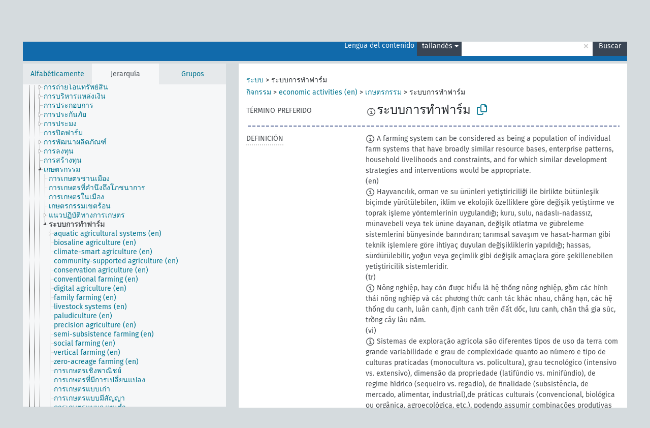

--- FILE ---
content_type: text/html; charset=UTF-8
request_url: https://agrovoc.fao.org/browse/agrovoc/es/page/c_2807?clang=th
body_size: 40882
content:
<!DOCTYPE html>
<html dir="ltr" lang="es" prefix="og: https://ogp.me/ns#">
<head>
<base href="https://agrovoc.fao.org/browse/">
<link rel="shortcut icon" href="favicon.ico">
<meta http-equiv="X-UA-Compatible" content="IE=Edge">
<meta http-equiv="Content-Type" content="text/html; charset=UTF-8">
<meta name="viewport" content="width=device-width, initial-scale=1.0">
<meta name="format-detection" content="telephone=no">
<meta name="generator" content="Skosmos 2.18">
<meta name="title" content="ระบบการทำฟาร์ม - Agrovoc - AGROVOC">
<meta property="og:title" content="ระบบการทำฟาร์ม - Agrovoc - AGROVOC">
<meta name="description" content="Concept ระบบการทำฟาร์ม in vocabulary ">
<meta property="og:description" content="Concept ระบบการทำฟาร์ม in vocabulary ">
<link rel="canonical" href="https://agrovoc.fao.org/browse/agrovoc/es/page/c_2807?clang=th">
<meta property="og:url" content="https://agrovoc.fao.org/browse/agrovoc/es/page/c_2807?clang=th">
<meta property="og:type" content="website">
<meta property="og:site_name" content="AGROVOC">
<link href="vendor/twbs/bootstrap/dist/css/bootstrap.min.css" media="screen, print" rel="stylesheet" type="text/css">
<link href="vendor/vakata/jstree/dist/themes/default/style.min.css" media="screen, print" rel="stylesheet" type="text/css">
<link href="vendor/davidstutz/bootstrap-multiselect/dist/css/bootstrap-multiselect.min.css" media="screen, print" rel="stylesheet" type="text/css">
<link href="resource/css/fira.css" media="screen, print" rel="stylesheet" type="text/css">
<link href="resource/fontawesome/css/fontawesome.css" media="screen, print" rel="stylesheet" type="text/css">
<link href="resource/fontawesome/css/regular.css" media="screen, print" rel="stylesheet" type="text/css">
<link href="resource/fontawesome/css/solid.css" media="screen, print" rel="stylesheet" type="text/css">
<link href="resource/css/styles.css" media="screen, print" rel="stylesheet" type="text/css">
<link href="resource/css/fao.css" media="screen, print" rel="stylesheet" type="text/css">

<title>ระบบการทำฟาร์ม - Agrovoc - AGROVOC</title>
</head>
<body class="vocab-agrovoc">
  <noscript>
    <strong>We're sorry but Skosmos doesn't work properly without JavaScript enabled. Please enable it to continue.</strong>
  </noscript>
  <a id="skiptocontent" href="agrovoc/es/page/c_2807?clang=th#maincontent">Skip to main</a>
  <div class="topbar-container topbar-white">
    <div class="topbar topbar-white">
      <div id="topbar-service-helper">
<a  class="service-es" href="es/?clang=th"><h1 id="service-name">Skosmos</h1></a>
</div>
<div id="topbar-language-navigation">
<div id="language" class="dropdown"><span class="navigation-font">|</span>
  <span class="navigation-font">Idioma:</span>
  <button type="button" class="btn btn-default dropdown-toggle navigation-font" data-bs-toggle="dropdown">español<span class="caret"></span></button>
  <ul class="dropdown-menu dropdown-menu-end">
      <li><a class="dropdown-item" id="language-ar" class="versal" href="agrovoc/ar/page/c_2807?clang=th"> العربية</a></li>
        <li><a class="dropdown-item" id="language-en" class="versal" href="agrovoc/en/page/c_2807?clang=th"> English</a></li>
            <li><a class="dropdown-item" id="language-fr" class="versal" href="agrovoc/fr/page/c_2807?clang=th"> français</a></li>
        <li><a class="dropdown-item" id="language-ru" class="versal" href="agrovoc/ru/page/c_2807?clang=th"> русский</a></li>
        <li><a class="dropdown-item" id="language-zh" class="versal" href="agrovoc/zh/page/c_2807?clang=th"> 中文</a></li>
      </ul>
</div>
<div id="navigation">
         <a href="http://www.fao.org/agrovoc/" class="navigation-font"> AGROVOC </a>
     <a href="es/about?clang=th" id="navi2" class="navigation-font">
  Acerca de  </a>
  <a href="agrovoc/es/feedback?clang=th" id="navi3" class="navigation-font">
  Comentarios  </a>
  <span class="skosmos-tooltip-wrapper skosmos-tooltip t-bottom" id="navi4" tabindex="0" data-title="Desplace su cursor sobre el texto con el subrayado punteado para ver las instrucciones de la propiedad. &#xa; &#xa; Para la búsqueda por truncamiento, por favor utilice el símbolo * como en *animal o *patente*. Para los sufijos de las palabras de búsqueda, la búsqueda se truncará automáticamente, incluso si el símbolo de truncamiento no se ingresa manualmente: asi, gat producirá los mismos resultados que gat*">
    <span class="navigation-font">Ayuda</span>
  </span>
</div>
</div>

<!-- top-bar ENDS HERE -->

    </div>
  </div>
    <div class="headerbar">
    <div class="header-row"><div class="headerbar-coloured"></div><div class="header-left">
  <h1><a href="agrovoc/es/?clang=th"></a></h1>
</div>
<div class="header-float">
      <h2 class="sr-only">Search from vocabulary</h2>
    <div class="search-vocab-text"><p>Lengua del contenido</p></div>
    <form class="navbar-form" role="search" name="text-search" action="agrovoc/es/search">
    <input style="display: none" name="clang" value="th" id="lang-input">
    <div class="input-group">
      <div class="input-group-btn">
        <label class="sr-only" for="lang-dropdown-toggle">Content and search language</label>
        <button type="button" class="btn btn-default dropdown-toggle" data-bs-toggle="dropdown" aria-expanded="false" id="lang-dropdown-toggle">tailandés<span class="caret"></span></button>
        <ul class="dropdown-menu" aria-labelledby="lang-dropdown-toggle">
                            <li><a class="dropdown-item" href="agrovoc/es/page/c_2807?clang=de" class="lang-button" hreflang="de">alemán</a></li>
                    <li><a class="dropdown-item" href="agrovoc/es/page/c_2807?clang=be" class="lang-button" hreflang="be">bielorruso</a></li>
                    <li><a class="dropdown-item" href="agrovoc/es/page/c_2807?clang=my" class="lang-button" hreflang="my">birmano</a></li>
                    <li><a class="dropdown-item" href="agrovoc/es/page/c_2807?clang=ca" class="lang-button" hreflang="ca">catalán</a></li>
                    <li><a class="dropdown-item" href="agrovoc/es/page/c_2807?clang=cs" class="lang-button" hreflang="cs">checo</a></li>
                    <li><a class="dropdown-item" href="agrovoc/es/page/c_2807?clang=zh" class="lang-button" hreflang="zh">chino</a></li>
                    <li><a class="dropdown-item" href="agrovoc/es/page/c_2807?clang=ko" class="lang-button" hreflang="ko">coreano</a></li>
                    <li><a class="dropdown-item" href="agrovoc/es/page/c_2807?clang=da" class="lang-button" hreflang="da">danés</a></li>
                    <li><a class="dropdown-item" href="agrovoc/es/page/c_2807?clang=sk" class="lang-button" hreflang="sk">eslovaco</a></li>
                    <li><a class="dropdown-item" href="agrovoc/es/page/c_2807" class="lang-button" hreflang="es">español</a></li>
                    <li><a class="dropdown-item" href="agrovoc/es/page/c_2807?clang=et" class="lang-button" hreflang="et">estonio</a></li>
                    <li><a class="dropdown-item" href="agrovoc/es/page/c_2807?clang=fi" class="lang-button" hreflang="fi">finés</a></li>
                    <li><a class="dropdown-item" href="agrovoc/es/page/c_2807?clang=fr" class="lang-button" hreflang="fr">francés</a></li>
                    <li><a class="dropdown-item" href="agrovoc/es/page/c_2807?clang=ka" class="lang-button" hreflang="ka">georgiano</a></li>
                    <li><a class="dropdown-item" href="agrovoc/es/page/c_2807?clang=el" class="lang-button" hreflang="el">griego</a></li>
                    <li><a class="dropdown-item" href="agrovoc/es/page/c_2807?clang=hi" class="lang-button" hreflang="hi">hindi</a></li>
                    <li><a class="dropdown-item" href="agrovoc/es/page/c_2807?clang=hu" class="lang-button" hreflang="hu">húngaro</a></li>
                    <li><a class="dropdown-item" href="agrovoc/es/page/c_2807?clang=en" class="lang-button" hreflang="en">inglés</a></li>
                    <li><a class="dropdown-item" href="agrovoc/es/page/c_2807?clang=it" class="lang-button" hreflang="it">italiano</a></li>
                    <li><a class="dropdown-item" href="agrovoc/es/page/c_2807?clang=ja" class="lang-button" hreflang="ja">japonés</a></li>
                    <li><a class="dropdown-item" href="agrovoc/es/page/c_2807?clang=km" class="lang-button" hreflang="km">jemer</a></li>
                    <li><a class="dropdown-item" href="agrovoc/es/page/c_2807?clang=lo" class="lang-button" hreflang="lo">lao</a></li>
                    <li><a class="dropdown-item" href="agrovoc/es/page/c_2807?clang=la" class="lang-button" hreflang="la">latín</a></li>
                    <li><a class="dropdown-item" href="agrovoc/es/page/c_2807?clang=ms" class="lang-button" hreflang="ms">malayo</a></li>
                    <li><a class="dropdown-item" href="agrovoc/es/page/c_2807?clang=nl" class="lang-button" hreflang="nl">neerlandés</a></li>
                    <li><a class="dropdown-item" href="agrovoc/es/page/c_2807?clang=nb" class="lang-button" hreflang="nb">noruego bokmal</a></li>
                    <li><a class="dropdown-item" href="agrovoc/es/page/c_2807?clang=nn" class="lang-button" hreflang="nn">noruego nynorsk</a></li>
                    <li><a class="dropdown-item" href="agrovoc/es/page/c_2807?clang=fa" class="lang-button" hreflang="fa">persa</a></li>
                    <li><a class="dropdown-item" href="agrovoc/es/page/c_2807?clang=pl" class="lang-button" hreflang="pl">polaco</a></li>
                    <li><a class="dropdown-item" href="agrovoc/es/page/c_2807?clang=pt" class="lang-button" hreflang="pt">portugués</a></li>
                    <li><a class="dropdown-item" href="agrovoc/es/page/c_2807?clang=pt-BR" class="lang-button" hreflang="pt-BR">portugués (Brasil)</a></li>
                    <li><a class="dropdown-item" href="agrovoc/es/page/c_2807?clang=ro" class="lang-button" hreflang="ro">rumano</a></li>
                    <li><a class="dropdown-item" href="agrovoc/es/page/c_2807?clang=ru" class="lang-button" hreflang="ru">ruso</a></li>
                    <li><a class="dropdown-item" href="agrovoc/es/page/c_2807?clang=sr" class="lang-button" hreflang="sr">serbio</a></li>
                    <li><a class="dropdown-item" href="agrovoc/es/page/c_2807?clang=sw" class="lang-button" hreflang="sw">suajili</a></li>
                    <li><a class="dropdown-item" href="agrovoc/es/page/c_2807?clang=sv" class="lang-button" hreflang="sv">sueco</a></li>
                    <li><a class="dropdown-item" href="agrovoc/es/page/c_2807?clang=th" class="lang-button" hreflang="th">tailandés</a></li>
                    <li><a class="dropdown-item" href="agrovoc/es/page/c_2807?clang=te" class="lang-button" hreflang="te">telugu</a></li>
                    <li><a class="dropdown-item" href="agrovoc/es/page/c_2807?clang=tr" class="lang-button" hreflang="tr">turco</a></li>
                    <li><a class="dropdown-item" href="agrovoc/es/page/c_2807?clang=uk" class="lang-button" hreflang="uk">ucraniano</a></li>
                    <li><a class="dropdown-item" href="agrovoc/es/page/c_2807?clang=vi" class="lang-button" hreflang="vi">vietnamita</a></li>
                    <li><a class="dropdown-item" href="agrovoc/es/page/c_2807?clang=ar" class="lang-button" hreflang="ar">árabe</a></li>
                            <li>
            <a class="dropdown-item" href="agrovoc/es/page/c_2807?clang=th&amp;anylang=on"
              class="lang-button" id="lang-button-all">Cualquier lengua</a>
            <input name="anylang" type="checkbox">
          </li>
        </ul>
      </div><!-- /btn-group -->
      <label class="sr-only" for="search-field">Enter search term</label>
      <input id="search-field" type="text" class="form-control" name="q" value="">
      <div class="input-group-btn">
        <label class="sr-only" for="search-all-button">Submit search</label>
        <button id="search-all-button" type="submit" class="btn btn-primary">Buscar</button>
      </div>
    </div>
      </form>
</div>
</div>  </div>
    <div class="main-container">
        <div id="sidebar">
          <div class="sidebar-buttons">
                <h2 class="sr-only">Sidebar listing: list and traverse vocabulary contents by a criterion</h2>
        <ul class="nav nav-tabs">
                                      <h3 class="sr-only">List vocabulary concepts alphabetically</h3>
                    <li id="alpha" class="nav-item"><a class="nav-link" href="agrovoc/es/index?clang=th">Alfabéticamente</a></li>
                                                  <h3 class="sr-only">List vocabulary concepts hierarchically</h3>
                    <li id="hierarchy" class="nav-item">
            <a class="nav-link active" href="#" id="hier-trigger"
                        >Jerarquía            </a>
          </li>
                              <h3 class="sr-only">List vocabulary concepts and groupings hierarchically</h3>
          <li id="groups" class="nav-item"><a class="nav-link" href="agrovoc/es/groups?clang=th">Grupos</a></li>
                                      </ul>
      </div>
      
            <h4 class="sr-only">Listing vocabulary concepts alphabetically</h4>
            <div class="sidebar-grey  concept-hierarchy">
        <div id="alphabetical-menu">
                  </div>
              </div>
        </div>
    
            <main id="maincontent" tabindex="-1">
            <div class="content">
        <div id="content-top"></div>
                     <h2 class="sr-only">Concept information</h2>
            <div class="concept-info">
      <div class="concept-main">
              <div class="row">
                                      <div class="crumb-path">
                        <a class="propertyvalue bread-crumb" href="agrovoc/es/page/c_330985?clang=th">ระบบ</a><span class="bread-crumb"> > </span>
                                                <span class="bread-crumb propertylabel-pink">ระบบการทำฟาร์ม</span>
                                                </div>
                                                <div class="crumb-path">
                        <a class="propertyvalue bread-crumb" href="agrovoc/es/page/c_330834?clang=th">กิจกรรม</a><span class="bread-crumb"> > </span>
                                                <a class="propertyvalue bread-crumb" href="agrovoc/es/page/c_330888?clang=th">economic activities (en)</a><span class="bread-crumb"> > </span>
                                                <a class="propertyvalue bread-crumb" href="agrovoc/es/page/c_203?clang=th">เกษตรกรรม</a><span class="bread-crumb"> > </span>
                                                <span class="bread-crumb propertylabel-pink">ระบบการทำฟาร์ม</span>
                                                </div>
                          </div>
            <div class="row property prop-preflabel"><div class="property-label property-label-pref"><h3 class="versal">
                                      Término preferido
                      </h3></div><div class="property-value-column"><span class="reified-property-value xl-pref-label tooltip-html"><img src="resource/pics/about.png"><div class="reified-tooltip tooltip-html-content"><p><span class="tooltip-prop">void:inDataset</span>:
                <span class="versal">http://aims.fao.org/aos/agrovoc/void.ttl#Agrovoc</span></p><p><span class="tooltip-prop">Creado</span>:
                <span class="versal">2005-08-19T00:00:00Z</span></p><p><span class="tooltip-prop">skos:notation</span>:
                <span class="versal">2807</span></p></div></span><span class="prefLabel" id="pref-label">ระบบการทำฟาร์ม</span>
                &nbsp;
        <button type="button" data-bs-toggle="tooltip" data-bs-placement="button" title="Copy to clipboard" class="btn btn-default btn-xs copy-clipboard" for="#pref-label"><span class="fa-regular fa-copy"></span></button></div><div class="col-md-12"><div class="preflabel-spacer"></div></div></div>
                       <div class="row property prop-skos_definition">
          <div class="property-label">
            <h3 class="versal               property-click skosmos-tooltip-wrapper skosmos-tooltip t-top" data-title="Una explicación completa del significado deseado para un concepto
              ">
                              Definición
                          </h3>
          </div>
          <div class="property-value-column"><div class="property-value-wrapper">
                <ul>
                     <li>
                                                                            <span class="versal reified-property-value tooltip-html">
                  <img alt="Information" src="resource/pics/about.png"> A farming system can be considered as being a population of individual farm systems that have broadly similar resource bases, enterprise patterns, household livelihoods and constraints, and for which similar development strategies and interventions would be appropriate.
                  <div class="reified-tooltip tooltip-html-content"><p><span class="tooltip-prop">Creado</span>: <a href="">7/18/25</a></p></div>
                </span>
                                                <span class="versal"> (en)</span>                                                      </li>
                     <li>
                                                                            <span class="versal reified-property-value tooltip-html">
                  <img alt="Information" src="resource/pics/about.png"> Hayvancılık, orman ve su ürünleri yetiştiriciliği ile birlikte bütünleşik biçimde yürütülebilen, iklim ve ekolojik özelliklere göre değişik yetiştirme ve toprak işleme yöntemlerinin uygulandığı; kuru, sulu, nadaslı-nadassız, münavebeli veya tek ürüne dayanan, değişik otlatma ve gübreleme sistemlerini bünyesinde barındıran; tarımsal savaşım ve hasat-harman gibi teknik işlemlere göre ihtiyaç duyulan değişikliklerin yapıldığı; hassas, sürdürülebilir, yoğun veya geçimlik gibi değişik amaçlara göre şekillenebilen yetiştiricilik sistemleridir.
                  <div class="reified-tooltip tooltip-html-content"><p><span class="tooltip-prop">Creado</span>: <a href="">4/25/24</a></p></div>
                </span>
                                                <span class="versal"> (tr)</span>                                                      </li>
                     <li>
                                                                            <span class="versal reified-property-value tooltip-html">
                  <img alt="Information" src="resource/pics/about.png"> Nông nghiệp, hay còn được hiểu là hệ thống nông nghiệp, gồm các hình thái nông nghiệp và các phương thức canh tác khác nhau, chẳng hạn, các hệ thống du canh, luân canh, định canh trên đất dốc, lưu canh, chăn thả gia súc, trồng cây lâu năm.
                  <div class="reified-tooltip tooltip-html-content"><p><span class="tooltip-prop">Creado</span>: <a href="">5/9/24</a></p></div>
                </span>
                                                <span class="versal"> (vi)</span>                                                      </li>
                     <li>
                                                                            <span class="versal reified-property-value tooltip-html">
                  <img alt="Information" src="resource/pics/about.png"> Sistemas de exploração agrícola são diferentes tipos de uso da terra com grande variabilidade e grau de complexidade quanto ao número e tipo de culturas praticadas (monocultura vs. policultura), grau tecnológico (intensivo vs. extensivo), dimensão da propriedade (latifúndio vs. minifúndio), de regime hídrico (sequeiro vs. regadio), de finalidade (subsistência, de mercado, alimentar, industrial),de práticas culturais (convencional, biológica ou orgânica, agroecológica, etc.), podendo assumir combinações produtivas agro-pastoris, agroflorestais, agroindustriais, de entre outras.
                  <div class="reified-tooltip tooltip-html-content"><p><span class="tooltip-prop">Creado</span>: <a href="">7/5/16</a></p></div>
                </span>
                                                <span class="versal"> (pt)</span>                                                      </li>
                     <li>
                                                                            <span class="versal reified-property-value tooltip-html">
                  <img alt="Information" src="resource/pics/about.png"> รูปแบบต่างๆ ของการทำการเกษตรและวิธีการเพาะปลูก เช่น ระบบการการเพาะปลูกแบบหมุนเวียน ระบบการปลูกพืชอาหารสัตว์สลับพืชไร่ ระบบการปลูกพืชถาวรบนพื้นที่สูง ระบบการไถคราด ระบบทุ่งเลี้ยงสัตว์ และระบบการเพาะปลูกในเขตป่าถาวร
                  <div class="reified-tooltip tooltip-html-content"><p><span class="tooltip-prop">Creado</span>: <a href="">5/9/24</a></p></div>
                </span>
                                                <span class="versal"> (th)</span>                                                      </li>
                     <li>
                                                                            <span class="versal reified-property-value tooltip-html">
                  <img alt="Information" src="resource/pics/about.png"> စိုက်ပျိုးမွေးမြူခြင်းပုံစံအမျိုးမျိုးနှင့်ထွန်ယက်စိုုက်ပျိုးနည်းအမျိုးမျိုး၊ဥပမာ၊ရွှေ့ပြောင်းစိုုက်ပျိုးရေးစနစ်များ၊စားကျက်မြေနှင့်စိုက်ပျိုးမြေအလှည့်ကျ(ယာယီ)စိုက်ပျိုးစနစ်များ၊(မပြောင်းလဲသော)ရေရှည်တောင်ယာထွန်ယက်စိုက်ပျိုးရေးစနစ်များ၊ပလပ်မြေစနစ်များ၊စားကျက်မြေစီမံမှုစနစ်များနှင့်နှစ်နှစ်ခံသီးနှံပင်များဖြင့်စိုက်ပျိုးရေးစနစ်များ
                  <div class="reified-tooltip tooltip-html-content"><p><span class="tooltip-prop">Creado</span>: <a href="">5/9/24</a></p></div>
                </span>
                                                <span class="versal"> (my)</span>                                                      </li>
                     <li>
                                                                            <span class="versal reified-property-value tooltip-html">
                  <img alt="Information" src="resource/pics/about.png"> ប្រភេទផ្សេងៗគ្នានៃរបរកសិកម្ម និង វិធីសាស្រ្តនៃការបង្ករបង្កើនផល ឧទាហរណ៍ ការផ្លាស់ប្តូរប្រព័ន្ធបង្ករបង្កើនផល ប្រព័ន្ធដំណាំឆ្លាស់ ប្រព័ន្ធដាំដុះលើដីខ្ពង់រាបអចិន្រ្តៃយ៍ ប្រព័ន្ធរក្សាជីវជាតិដី ប្រព័ន្ធដីវាលស្មៅ និងប្រព័ន្ធដំណាំជាប់លាប់។
                  <div class="reified-tooltip tooltip-html-content"><p><span class="tooltip-prop">Creado</span>: <a href="">5/9/24</a></p></div>
                </span>
                                                <span class="versal"> (km)</span>                                                      </li>
                </ul>
                </div></div></div>
                               <div class="row property prop-skos_broader">
          <div class="property-label">
            <h3 class="versal               property-click skosmos-tooltip-wrapper skosmos-tooltip t-top" data-title="Concepto genérico
              ">
                              Concepto genérico
                          </h3>
          </div>
          <div class="property-value-column"><div class="property-value-wrapper">
                <ul>
                     <li>
                                                                               <a href="agrovoc/es/page/c_203?clang=th"> เกษตรกรรม</a>
                                                <span class="versal"> (th)</span>                                                      </li>
                     <li>
                                                                               <a href="agrovoc/es/page/c_330985?clang=th"> ระบบ</a>
                                                <span class="versal"> (th)</span>                                                      </li>
                </ul>
                </div></div></div>
                               <div class="row property prop-skos_narrower">
          <div class="property-label">
            <h3 class="versal               property-click skosmos-tooltip-wrapper skosmos-tooltip t-top" data-title="Conceptos específicos
              ">
                              Conceptos específicos
                          </h3>
          </div>
          <div class="property-value-column"><div class="property-value-wrapper">
                <ul>
                     <li>
                                                                               <a href="agrovoc/es/page/c_34bc628b?clang=th"> aquatic agricultural systems</a>
                                                <span class="versal"> (en)</span>                                                      </li>
                     <li>
                                                                               <a href="agrovoc/es/page/c_6b250bf9?clang=th"> biosaline agriculture</a>
                                                <span class="versal"> (en)</span>                                                      </li>
                     <li>
                                                                               <a href="agrovoc/es/page/c_1361789093890?clang=th"> climate-smart agriculture</a>
                                                <span class="versal"> (en)</span>                                                      </li>
                     <li>
                                                                               <a href="agrovoc/es/page/c_db44179d?clang=th"> community-supported agriculture</a>
                                                <span class="versal"> (en)</span>                                                      </li>
                     <li>
                                                                               <a href="agrovoc/es/page/c_264f7edd?clang=th"> conservation agriculture</a>
                                                <span class="versal"> (en)</span>                                                      </li>
                     <li>
                                                                               <a href="agrovoc/es/page/c_331393?clang=th"> conventional farming</a>
                                                <span class="versal"> (en)</span>                                                      </li>
                     <li>
                                                                               <a href="agrovoc/es/page/c_b4c6ff16?clang=th"> digital agriculture</a>
                                                <span class="versal"> (en)</span>                                                      </li>
                     <li>
                                                                               <a href="agrovoc/es/page/c_1422957329186?clang=th"> family farming</a>
                                                <span class="versal"> (en)</span>                                                      </li>
                     <li>
                                                                               <a href="agrovoc/es/page/c_18a608e7?clang=th"> livestock systems</a>
                                                <span class="versal"> (en)</span>                                                      </li>
                     <li>
                                                                               <a href="agrovoc/es/page/c_8227f12d?clang=th"> paludiculture</a>
                                                <span class="versal"> (en)</span>                                                      </li>
                     <li>
                                                                               <a href="agrovoc/es/page/c_92363?clang=th"> precision agriculture</a>
                                                <span class="versal"> (en)</span>                                                      </li>
                     <li>
                                                                               <a href="agrovoc/es/page/c_2bc8a199?clang=th"> semi-subsistence farming</a>
                                                <span class="versal"> (en)</span>                                                      </li>
                     <li>
                                                                               <a href="agrovoc/es/page/c_e6844ef4?clang=th"> social farming</a>
                                                <span class="versal"> (en)</span>                                                      </li>
                     <li>
                                                                               <a href="agrovoc/es/page/c_ced6dfa6?clang=th"> vertical farming</a>
                                                <span class="versal"> (en)</span>                                                      </li>
                     <li>
                                                                               <a href="agrovoc/es/page/c_34816325?clang=th"> zero-acreage farming</a>
                                                <span class="versal"> (en)</span>                                                      </li>
                     <li>
                                                                               <a href="agrovoc/es/page/c_1779?clang=th"> การเกษตรเชิงพาณิชย์</a>
                                                <span class="versal"> (th)</span>                                                      </li>
                     <li>
                                                                               <a href="agrovoc/es/page/c_7868?clang=th"> การเกษตรที่มีการเปลี่ยนแปลง</a>
                                                <span class="versal"> (th)</span>                                                      </li>
                     <li>
                                                                               <a href="agrovoc/es/page/c_7857?clang=th"> การเกษตรแบบเก่า</a>
                                                <span class="versal"> (th)</span>                                                      </li>
                     <li>
                                                                               <a href="agrovoc/es/page/c_1839?clang=th"> การเกษตรแบบมีสัญญา</a>
                                                <span class="versal"> (th)</span>                                                      </li>
                     <li>
                                                                               <a href="agrovoc/es/page/c_34370?clang=th"> การเกษตรแบบลงทุนต่ำ</a>
                                                <span class="versal"> (th)</span>                                                      </li>
                     <li>
                                                                               <a href="agrovoc/es/page/c_25673?clang=th"> การเกษตรภูเขา</a>
                                                <span class="versal"> (th)</span>                                                      </li>
                     <li>
                                                                               <a href="agrovoc/es/page/c_33561?clang=th"> การเกษตรยั่งยืน</a>
                                                <span class="versal"> (th)</span>                                                      </li>
                     <li>
                                                                               <a href="agrovoc/es/page/c_28766?clang=th"> การทำฟาร์มขนาดเล็ก</a>
                                                <span class="versal"> (th)</span>                                                      </li>
                     <li>
                                                                               <a href="agrovoc/es/page/c_15904?clang=th"> การทำฟาร์มขนาดใหญ่</a>
                                                <span class="versal"> (th)</span>                                                      </li>
                     <li>
                                                                               <a href="agrovoc/es/page/c_24844?clang=th"> การทำฟาร์มเต็มเวลา</a>
                                                <span class="versal"> (th)</span>                                                      </li>
                     <li>
                                                                               <a href="agrovoc/es/page/c_36528?clang=th"> การทำฟาร์มที่เหมาะสม</a>
                                                <span class="versal"> (th)</span>                                                      </li>
                     <li>
                                                                               <a href="agrovoc/es/page/c_3906?clang=th"> การทำฟาร์มแบบประณีต</a>
                                                <span class="versal"> (th)</span>                                                      </li>
                     <li>
                                                                               <a href="agrovoc/es/page/c_2763?clang=th"> การทำฟาร์มแบบพื้นบ้าน</a>
                                                <span class="versal"> (th)</span>                                                      </li>
                     <li>
                                                                               <a href="agrovoc/es/page/c_1757?clang=th"> การทำฟาร์มแบบรวมกลุ่ม</a>
                                                <span class="versal"> (th)</span>                                                      </li>
                     <li>
                                                                               <a href="agrovoc/es/page/c_1859?clang=th"> การทำฟาร์มแบบสหกรณ์</a>
                                                <span class="versal"> (th)</span>                                                      </li>
                     <li>
                                                                               <a href="agrovoc/es/page/c_5596?clang=th"> การทำฟาร์มไม่เต็มเวลา</a>
                                                <span class="versal"> (th)</span>                                                      </li>
                     <li>
                                                                               <a href="agrovoc/es/page/c_25214?clang=th"> การทำฟาร์มหลังบ้าน</a>
                                                <span class="versal"> (th)</span>                                                      </li>
                     <li>
                                                                               <a href="agrovoc/es/page/c_4873?clang=th"> การทำไร่นาสวนผสม</a>
                                                <span class="versal"> (th)</span>                                                      </li>
                     <li>
                                                                               <a href="agrovoc/es/page/c_28792?clang=th"> เกษตรกรรมทางเลือก</a>
                                                <span class="versal"> (th)</span>                                                      </li>
                     <li>
                                                                               <a href="agrovoc/es/page/c_7485?clang=th"> เกษตรยั่งยืน</a>
                                                <span class="versal"> (th)</span>                                                      </li>
                     <li>
                                                                               <a href="agrovoc/es/page/c_16112?clang=th"> ระบบกสิกรรมปศุสัตว์</a>
                                                <span class="versal"> (th)</span>                                                      </li>
                     <li>
                                                                               <a href="agrovoc/es/page/c_448881b5?clang=th"> ระบบการเพาะเลี้ยงสัตว์น้ำ</a>
                                                <span class="versal"> (th)</span>                                                      </li>
                     <li>
                                                                               <a href="agrovoc/es/page/c_9e7141ec?clang=th"> ระบบเกษตรพลังงานแสงอาทิตย์</a>
                                                <span class="versal"> (th)</span>                                                      </li>
                     <li>
                                                                               <a href="agrovoc/es/page/c_330982?clang=th"> ระบบวนเกษตร</a>
                                                <span class="versal"> (th)</span>                                                      </li>
                     <li>
                                                                               <a href="agrovoc/es/page/c_207?clang=th"> วนเกษตร</a>
                                                <span class="versal"> (th)</span>                                                      </li>
                </ul>
                </div></div></div>
                               <div class="row property prop-skos_related">
          <div class="property-label">
            <h3 class="versal               property-click skosmos-tooltip-wrapper skosmos-tooltip t-top" data-title="Conceptos relacionados con este concepto.
              ">
                              Conceptos relacionados
                          </h3>
          </div>
          <div class="property-value-column"><div class="property-value-wrapper">
                <ul>
                     <li>
                                                                               <a href="agrovoc/es/page/c_177f109f?clang=th"> farming systems research</a>
                                                <span class="versal"> (en)</span>                                                      </li>
                </ul>
                </div></div></div>
                               <div class="row property prop-skos_altLabel">
          <div class="property-label">
            <h3 class="versal               property-click skosmos-tooltip-wrapper skosmos-tooltip t-top" data-title="Términos alternativos para el concepto.
              ">
                              Etiquetas alternativas
                          </h3>
          </div>
          <div class="property-value-column"><div class="property-value-wrapper">
                <ul>
                     <li>
                                                                 <span class="reified-property-value xl-label tooltip-html">
                    <img alt="Information" src="resource/pics/about.png">
                    <div class="reified-tooltip tooltip-html-content">
                                          <p><span class="tooltip-prop">void:inDataset</span>:
                        <span class="versal">http://aims.fao.org/aos/agrovoc/void.ttl#Agrovoc</span>
                      </p>
                                          <p><span class="tooltip-prop">Creado</span>:
                        <span class="versal">2016-07-05T08:20:36</span>
                      </p>
                                          <p><span class="tooltip-prop">Última modificación</span>:
                        <span class="versal">2017-08-18T12:50:49Z</span>
                      </p>
                                          <p><span class="tooltip-prop">skos:notation</span>:
                        <span class="versal">ea59b0ce</span>
                      </p>
                                        </div>
                  </span>
                                    <span class="replaced">การทำการเกษตร (th)</span>
                                      </li>
                     <li>
                                                                 <span class="reified-property-value xl-label tooltip-html">
                    <img alt="Information" src="resource/pics/about.png">
                    <div class="reified-tooltip tooltip-html-content">
                                          <p><span class="tooltip-prop">void:inDataset</span>:
                        <span class="versal">http://aims.fao.org/aos/agrovoc/void.ttl#Agrovoc</span>
                      </p>
                                          <p><span class="tooltip-prop">Creado</span>:
                        <span class="versal">2005-08-19T00:00:00Z</span>
                      </p>
                                          <p><span class="tooltip-prop">skos:notation</span>:
                        <span class="versal">10753</span>
                      </p>
                                        </div>
                  </span>
                                    <span class="replaced">การทำฟาร์ม (th)</span>
                                      </li>
                     <li>
                                                                 <span class="reified-property-value xl-label tooltip-html">
                    <img alt="Information" src="resource/pics/about.png">
                    <div class="reified-tooltip tooltip-html-content">
                                          <p><span class="tooltip-prop">void:inDataset</span>:
                        <span class="versal">http://aims.fao.org/aos/agrovoc/void.ttl#Agrovoc</span>
                      </p>
                                          <p><span class="tooltip-prop">Creado</span>:
                        <span class="versal">2005-08-19T00:00:00Z</span>
                      </p>
                                          <p><span class="tooltip-prop">skos:notation</span>:
                        <span class="versal">28974</span>
                      </p>
                                        </div>
                  </span>
                                    <span class="replaced">ชนิดของการทำฟาร์ม (th)</span>
                                      </li>
                     <li>
                                                                 <span class="reified-property-value xl-label tooltip-html">
                    <img alt="Information" src="resource/pics/about.png">
                    <div class="reified-tooltip tooltip-html-content">
                                          <p><span class="tooltip-prop">void:inDataset</span>:
                        <span class="versal">http://aims.fao.org/aos/agrovoc/void.ttl#Agrovoc</span>
                      </p>
                                          <p><span class="tooltip-prop">Creado</span>:
                        <span class="versal">2005-08-19T00:00:00Z</span>
                      </p>
                                          <p><span class="tooltip-prop">skos:notation</span>:
                        <span class="versal">8680</span>
                      </p>
                                        </div>
                  </span>
                                    <span class="replaced">ระบบเกษตรกรรม (th)</span>
                                      </li>
                </ul>
                </div></div></div>
                               <div class="row property prop-skosmos_memberOf">
          <div class="property-label">
            <h3 class="versal               property-click skosmos-tooltip-wrapper skosmos-tooltip t-top" data-title="Grupo al cual pertenece el concepto.
              ">
                              Pertenece al grupo
                          </h3>
          </div>
          <div class="property-value-column"><div class="property-value-wrapper">
                <ul>
                     <li>
                                                                               <a href="agrovoc/es/page/skosCollection_47b33e75?clang=th"> Land Governance Group</a>
                                                <span class="versal"> (en)</span>                                                      </li>
                </ul>
                </div></div></div>
                               <div class="row property prop-http___aims_fao_org_aos_agrontology_affects">
          <div class="property-label">
            <h3 class="versal               property-click skosmos-tooltip-wrapper skosmos-tooltip t-top" data-title="X &lt;afecta&gt; Y. La acción del agente X cambia el estado o la ubicación de Y. Ej. &quot;Agotamiento del agua&quot; &lt;afecta&gt; &quot;Capa freática&quot;, &quot;Daño mecánico&quot; &lt;afecta&gt; &quot;Aptitud para el transporte&quot;. No lo utilice para enfermedades o trastornos; para ellos, utilice &lt;aflige/está afligido por&gt;. 
              ">
                              Afecta
                          </h3>
          </div>
          <div class="property-value-column"><div class="property-value-wrapper">
                <ul>
                     <li>
                                                                               <a href="agrovoc/es/page/c_202?clang=th"> โครงสร้างการเกษตร</a>
                                                <span class="versal"> (th)</span>                                                      </li>
                     <li>
                                                                               <a href="agrovoc/es/page/c_36669?clang=th"> ระบบนิเวศเกษตร</a>
                                                <span class="versal"> (th)</span>                                                      </li>
                     <li>
                                                                               <a href="agrovoc/es/page/c_28639?clang=th"> ศูนย์อุตสาหกรรมเกษตร</a>
                                                <span class="versal"> (th)</span>                                                      </li>
                </ul>
                </div></div></div>
                               <div class="row property prop-http___aims_fao_org_aos_agrontology_hasComponent">
          <div class="property-label">
            <h3 class="versal               property-click skosmos-tooltip-wrapper skosmos-tooltip t-top" data-title="Y &lt;tiene componente&gt; X. Un objeto X que es una parte de un todo Y y tiene también una existencia independiente de Y. Ex. Par exemple, &quot;Árboles&quot; &lt;tiene componente&gt; &quot;Hojas&quot;, &quot;Componentes del vehículo&quot; &lt;tiene componente&gt; &quot;Motores&quot;. 
              ">
                              Tiene componente
                          </h3>
          </div>
          <div class="property-value-column"><div class="property-value-wrapper">
                <ul>
                     <li>
                                                                               <a href="agrovoc/es/page/c_1971?clang=th"> ระบบการปลูกพืช</a>
                                                <span class="versal"> (th)</span>                                                      </li>
                </ul>
                </div></div></div>
                               <div class="row property prop-http___aims_fao_org_aos_agrontology_hasProperty">
          <div class="property-label">
            <h3 class="versal               property-click skosmos-tooltip-wrapper skosmos-tooltip t-top" data-title="X &lt;tiene propriedad&gt; Y. Una propiedad puede ser una cualidad o un rasgo. Ej. “Semilla” &lt;tiene propriedad&gt; “Tamaño de la semilla&quot;, “Planta medicinal” &lt;tiene propriedad&gt; “Propiedad medicinal”.
              ">
                              Tiene propriedad
                          </h3>
          </div>
          <div class="property-value-column"><div class="property-value-wrapper">
                <ul>
                     <li>
                                                                               <a href="agrovoc/es/page/c_28734?clang=th"> การใช้ที่ดินเอนกประสงค์</a>
                                                <span class="versal"> (th)</span>                                                      </li>
                </ul>
                </div></div></div>
                               <div class="row property prop-http___aims_fao_org_aos_agrontology_includes">
          <div class="property-label">
            <h3 class="versal               property-click skosmos-tooltip-wrapper skosmos-tooltip t-top" data-title="X &lt;incluye&gt; Y. X es una entidad que incluye el elemento Y. Ej. &quot;Método de crianza&quot; &lt;incluye&gt; &quot;Descorne&quot;, &quot; Análisis de agua&quot; &lt;incluye&gt; &quot;Análisis microbiológico&quot;.
              ">
                              Incluye
                          </h3>
          </div>
          <div class="property-value-column"><div class="property-value-wrapper">
                <ul>
                     <li>
                                                                               <a href="agrovoc/es/page/c_5990?clang=th"> การทำฟาร์มไม้ยืนต้น</a>
                                                <span class="versal"> (th)</span>                                                      </li>
                     <li>
                                                                               <a href="agrovoc/es/page/c_2357?clang=th"> สวนในบ้าน</a>
                                                <span class="versal"> (th)</span>                                                      </li>
                </ul>
                </div></div></div>
                               <div class="row property prop-http___aims_fao_org_aos_agrontology_isAffectedBy">
          <div class="property-label">
            <h3 class="versal               property-click skosmos-tooltip-wrapper skosmos-tooltip t-top" data-title="Y &lt;está afectado por&gt; X. Un objeto Y cambia de estado o ubicación debido a la acción de un agente X. Ej. &quot;Árbol&quot; &lt;está afectado por&gt; &quot;Arboricida&quot;, &quot;Aptitud para el transporte&quot; &lt;está afectado por&gt; &quot;Daño mecánico&quot;. No lo utilice para enfermedades o trastornos; para ellos, utilice &lt;aflige/está afligido por&gt;. 
              ">
                              Está afectado por
                          </h3>
          </div>
          <div class="property-value-column"><div class="property-value-wrapper">
                <ul>
                     <li>
                                                                               <a href="agrovoc/es/page/c_2787?clang=th"> ฟาร์มครอบครัว</a>
                                                <span class="versal"> (th)</span>                                                      </li>
                </ul>
                </div></div></div>
                               <div class="row property prop-http___aims_fao_org_aos_agrontology_isUsedIn">
          <div class="property-label">
            <h3 class="versal               property-click skosmos-tooltip-wrapper skosmos-tooltip t-top" data-title="X &lt;es utilizado en&gt; Y. X se usa habitualmente en Y, es normal usar X en la práctica de Y.  Ej. &quot;Feromona&quot; &lt;es utilizado en&gt; &quot;Trampa de feromonas&quot;, &quot;Trenes&quot; &lt;es utilizado en&gt; &quot;Transporte por ferrocarriles&quot;. 
              ">
                              Es utilizado en
                          </h3>
          </div>
          <div class="property-value-column"><div class="property-value-wrapper">
                <ul>
                     <li>
                                                                               <a href="agrovoc/es/page/c_177f109f?clang=th"> farming systems research</a>
                                                <span class="versal"> (en)</span>                                                      </li>
                </ul>
                </div></div></div>
                                <div class="row property prop-other-languages">
        <div class="property-label"><h3 class="versal property-click skosmos-tooltip-wrapper skosmos-tooltip t-top" data-title="Términos para el concepto en otras lenguas." >En otras lenguas</h3></div>
        <div class="property-value-column">
          <div class="property-value-wrapper">
            <ul>
                                          <li class="row other-languages first-of-language">
                <div class="col-6 versal versal-pref">
                                    <span class="reified-property-value xl-label tooltip-html">
                    <img alt="Information" src="resource/pics/about.png">
                    <div class="reified-tooltip tooltip-html-content">
                                                              <p><span class="tooltip-prop">void:inDataset</span>:
                        <span class="versal">http://aims.fao.org/aos/agrovoc/void.ttl#Agrovoc</span>
                      </p>
                                                                                  <p><span class="tooltip-prop">Creado</span>:
                        <span class="versal">1997-03-11T00:00:00Z</span>
                      </p>
                                                                                  <p><span class="tooltip-prop">Última modificación</span>:
                        <span class="versal">2021-07-26T11:22:39</span>
                      </p>
                                                                                  <p><span class="tooltip-prop">skos:notation</span>:
                        <span class="versal">8680</span>
                      </p>
                                                            </div>
                  </span>
                                                      <a href='agrovoc/es/page/c_2807?clang=de' hreflang='de'>landwirtschaftliches Betriebssystem</a>
                                  </div>
                <div class="col-6 versal"><p>alemán</p></div>
              </li>
                            <li class="row other-languages">
                <div class="col-6 versal replaced">
                                    <span class="reified-property-value xl-label tooltip-html">
                    <img alt="Information" src="resource/pics/about.png">
                    <div class="reified-tooltip tooltip-html-content">
                                                              <p><span class="tooltip-prop">void:inDataset</span>:
                        <span class="versal">http://aims.fao.org/aos/agrovoc/void.ttl#Agrovoc</span>
                      </p>
                                                                                  <p><span class="tooltip-prop">Creado</span>:
                        <span class="versal">1997-05-21T00:00:00Z</span>
                      </p>
                                                                                  <p><span class="tooltip-prop">Última modificación</span>:
                        <span class="versal">2013-02-25T18:54:54Z</span>
                      </p>
                                                                                  <p><span class="tooltip-prop">skos:notation</span>:
                        <span class="versal">10753</span>
                      </p>
                                                            </div>
                  </span>
                                    Landbau
                                  </div>
                <div class="col-6 versal"></div>
              </li>
                            <li class="row other-languages">
                <div class="col-6 versal replaced">
                                    <span class="reified-property-value xl-label tooltip-html">
                    <img alt="Information" src="resource/pics/about.png">
                    <div class="reified-tooltip tooltip-html-content">
                                                              <p><span class="tooltip-prop">void:inDataset</span>:
                        <span class="versal">http://aims.fao.org/aos/agrovoc/void.ttl#Agrovoc</span>
                      </p>
                                                                                  <p><span class="tooltip-prop">Creado</span>:
                        <span class="versal">1997-05-21T00:00:00Z</span>
                      </p>
                                                                                  <p><span class="tooltip-prop">Última modificación</span>:
                        <span class="versal">2021-07-26T11:22:48</span>
                      </p>
                                                                                  <p><span class="tooltip-prop">skos:notation</span>:
                        <span class="versal">28974</span>
                      </p>
                                                            </div>
                  </span>
                                    landwirtschaftliches System
                                  </div>
                <div class="col-6 versal"></div>
              </li>
                                                        <li class="row other-languages first-of-language">
                <div class="col-6 versal versal-pref">
                                    <span class="reified-property-value xl-label tooltip-html">
                    <img alt="Information" src="resource/pics/about.png">
                    <div class="reified-tooltip tooltip-html-content">
                                                              <p><span class="tooltip-prop">void:inDataset</span>:
                        <span class="versal">http://aims.fao.org/aos/agrovoc/void.ttl#Agrovoc</span>
                      </p>
                                                                                  <p><span class="tooltip-prop">Creado</span>:
                        <span class="versal">2002-12-12T00:00:00Z</span>
                      </p>
                                                                                  <p><span class="tooltip-prop">skos:notation</span>:
                        <span class="versal">2807</span>
                      </p>
                                                            </div>
                  </span>
                                                      <a href='agrovoc/es/page/c_2807?clang=ar' hreflang='ar'>أنظمة زراعية</a>
                                  </div>
                <div class="col-6 versal"><p>árabe</p></div>
              </li>
                                                        <li class="row other-languages first-of-language">
                <div class="col-6 versal versal-pref">
                                    <span class="reified-property-value xl-label tooltip-html">
                    <img alt="Information" src="resource/pics/about.png">
                    <div class="reified-tooltip tooltip-html-content">
                                                              <p><span class="tooltip-prop">void:inDataset</span>:
                        <span class="versal">http://aims.fao.org/aos/agrovoc/void.ttl#Agrovoc</span>
                      </p>
                                                                                  <p><span class="tooltip-prop">Creado</span>:
                        <span class="versal">2016-07-05T08:20:36</span>
                      </p>
                                                                                  <p><span class="tooltip-prop">skos:notation</span>:
                        <span class="versal">2807</span>
                      </p>
                                                            </div>
                  </span>
                                                      <a href='agrovoc/es/page/c_2807?clang=my' hreflang='my'>စိုက်ပျိုးရေး</a>
                                  </div>
                <div class="col-6 versal"><p>birmano</p></div>
              </li>
                                                        <li class="row other-languages first-of-language">
                <div class="col-6 versal versal-pref">
                                    <span class="reified-property-value xl-label tooltip-html">
                    <img alt="Information" src="resource/pics/about.png">
                    <div class="reified-tooltip tooltip-html-content">
                                                              <p><span class="tooltip-prop">void:inDataset</span>:
                        <span class="versal">http://aims.fao.org/aos/agrovoc/void.ttl#Agrovoc</span>
                      </p>
                                                                                  <p><span class="tooltip-prop">Creado</span>:
                        <span class="versal">2003-03-27T00:00:00Z</span>
                      </p>
                                                                                  <p><span class="tooltip-prop">skos:notation</span>:
                        <span class="versal">2807</span>
                      </p>
                                                            </div>
                  </span>
                                                      <a href='agrovoc/es/page/c_2807?clang=cs' hreflang='cs'>systémy hospodaření</a>
                                  </div>
                <div class="col-6 versal"><p>checo</p></div>
              </li>
                            <li class="row other-languages">
                <div class="col-6 versal replaced">
                                    <span class="reified-property-value xl-label tooltip-html">
                    <img alt="Information" src="resource/pics/about.png">
                    <div class="reified-tooltip tooltip-html-content">
                                                              <p><span class="tooltip-prop">void:inDataset</span>:
                        <span class="versal">http://aims.fao.org/aos/agrovoc/void.ttl#Agrovoc</span>
                      </p>
                                                                                  <p><span class="tooltip-prop">Creado</span>:
                        <span class="versal">2003-03-27T00:00:00Z</span>
                      </p>
                                                                                  <p><span class="tooltip-prop">skos:notation</span>:
                        <span class="versal">10753</span>
                      </p>
                                                            </div>
                  </span>
                                    hospodaření
                                  </div>
                <div class="col-6 versal"></div>
              </li>
                            <li class="row other-languages">
                <div class="col-6 versal replaced">
                                    <span class="reified-property-value xl-label tooltip-html">
                    <img alt="Information" src="resource/pics/about.png">
                    <div class="reified-tooltip tooltip-html-content">
                                                              <p><span class="tooltip-prop">void:inDataset</span>:
                        <span class="versal">http://aims.fao.org/aos/agrovoc/void.ttl#Agrovoc</span>
                      </p>
                                                                                  <p><span class="tooltip-prop">Creado</span>:
                        <span class="versal">2003-03-27T00:00:00Z</span>
                      </p>
                                                                                  <p><span class="tooltip-prop">skos:notation</span>:
                        <span class="versal">8680</span>
                      </p>
                                                            </div>
                  </span>
                                    zemědělské systémy
                                  </div>
                <div class="col-6 versal"></div>
              </li>
                            <li class="row other-languages">
                <div class="col-6 versal replaced">
                                    <span class="reified-property-value xl-label tooltip-html">
                    <img alt="Information" src="resource/pics/about.png">
                    <div class="reified-tooltip tooltip-html-content">
                                                              <p><span class="tooltip-prop">void:inDataset</span>:
                        <span class="versal">http://aims.fao.org/aos/agrovoc/void.ttl#Agrovoc</span>
                      </p>
                                                                                  <p><span class="tooltip-prop">Creado</span>:
                        <span class="versal">2003-03-27T00:00:00Z</span>
                      </p>
                                                                                  <p><span class="tooltip-prop">skos:notation</span>:
                        <span class="versal">28974</span>
                      </p>
                                                            </div>
                  </span>
                                    způsoby hospodaření
                                  </div>
                <div class="col-6 versal"></div>
              </li>
                                                        <li class="row other-languages first-of-language">
                <div class="col-6 versal versal-pref">
                                    <span class="reified-property-value xl-label tooltip-html">
                    <img alt="Information" src="resource/pics/about.png">
                    <div class="reified-tooltip tooltip-html-content">
                                                              <p><span class="tooltip-prop">void:inDataset</span>:
                        <span class="versal">http://aims.fao.org/aos/agrovoc/void.ttl#Agrovoc</span>
                      </p>
                                                                                  <p><span class="tooltip-prop">Creado</span>:
                        <span class="versal">2002-12-12T00:00:00Z</span>
                      </p>
                                                                                  <p><span class="tooltip-prop">skos:notation</span>:
                        <span class="versal">2807</span>
                      </p>
                                                            </div>
                  </span>
                                                      <a href='agrovoc/es/page/c_2807?clang=zh' hreflang='zh'>农业系统</a>
                                  </div>
                <div class="col-6 versal"><p>chino</p></div>
              </li>
                            <li class="row other-languages">
                <div class="col-6 versal replaced">
                                    <span class="reified-property-value xl-label tooltip-html">
                    <img alt="Information" src="resource/pics/about.png">
                    <div class="reified-tooltip tooltip-html-content">
                                                              <p><span class="tooltip-prop">void:inDataset</span>:
                        <span class="versal">http://aims.fao.org/aos/agrovoc/void.ttl#Agrovoc</span>
                      </p>
                                                                                  <p><span class="tooltip-prop">Creado</span>:
                        <span class="versal">2002-12-12T00:00:00Z</span>
                      </p>
                                                                                  <p><span class="tooltip-prop">skos:notation</span>:
                        <span class="versal">28974</span>
                      </p>
                                                            </div>
                  </span>
                                    耕作类型
                                  </div>
                <div class="col-6 versal"></div>
              </li>
                            <li class="row other-languages">
                <div class="col-6 versal replaced">
                                    <span class="reified-property-value xl-label tooltip-html">
                    <img alt="Information" src="resource/pics/about.png">
                    <div class="reified-tooltip tooltip-html-content">
                                                              <p><span class="tooltip-prop">void:inDataset</span>:
                        <span class="versal">http://aims.fao.org/aos/agrovoc/void.ttl#Agrovoc</span>
                      </p>
                                                                                  <p><span class="tooltip-prop">Creado</span>:
                        <span class="versal">2002-12-12T00:00:00Z</span>
                      </p>
                                                                                  <p><span class="tooltip-prop">skos:notation</span>:
                        <span class="versal">8680</span>
                      </p>
                                                            </div>
                  </span>
                                    耕作系统
                                  </div>
                <div class="col-6 versal"></div>
              </li>
                                                        <li class="row other-languages first-of-language">
                <div class="col-6 versal versal-pref">
                                    <span class="reified-property-value xl-label tooltip-html">
                    <img alt="Information" src="resource/pics/about.png">
                    <div class="reified-tooltip tooltip-html-content">
                                                              <p><span class="tooltip-prop">void:inDataset</span>:
                        <span class="versal">http://aims.fao.org/aos/agrovoc/void.ttl#Agrovoc</span>
                      </p>
                                                                                  <p><span class="tooltip-prop">Creado</span>:
                        <span class="versal">2009-12-02T00:00:00Z</span>
                      </p>
                                                                                  <p><span class="tooltip-prop">skos:notation</span>:
                        <span class="versal">2807</span>
                      </p>
                                                            </div>
                  </span>
                                                      <a href='agrovoc/es/page/c_2807?clang=ko' hreflang='ko'>영농체계</a>
                                  </div>
                <div class="col-6 versal"><p>coreano</p></div>
              </li>
                            <li class="row other-languages">
                <div class="col-6 versal replaced">
                                    <span class="reified-property-value xl-label tooltip-html">
                    <img alt="Information" src="resource/pics/about.png">
                    <div class="reified-tooltip tooltip-html-content">
                                                              <p><span class="tooltip-prop">void:inDataset</span>:
                        <span class="versal">http://aims.fao.org/aos/agrovoc/void.ttl#Agrovoc</span>
                      </p>
                                                                                  <p><span class="tooltip-prop">Creado</span>:
                        <span class="versal">2009-12-02T00:00:00Z</span>
                      </p>
                                                                                  <p><span class="tooltip-prop">skos:notation</span>:
                        <span class="versal">8680</span>
                      </p>
                                                            </div>
                  </span>
                                    농경방식
                                  </div>
                <div class="col-6 versal"></div>
              </li>
                            <li class="row other-languages">
                <div class="col-6 versal replaced">
                                    <span class="reified-property-value xl-label tooltip-html">
                    <img alt="Information" src="resource/pics/about.png">
                    <div class="reified-tooltip tooltip-html-content">
                                                              <p><span class="tooltip-prop">void:inDataset</span>:
                        <span class="versal">http://aims.fao.org/aos/agrovoc/void.ttl#Agrovoc</span>
                      </p>
                                                                                  <p><span class="tooltip-prop">Creado</span>:
                        <span class="versal">2009-12-02T00:00:00Z</span>
                      </p>
                                                                                  <p><span class="tooltip-prop">skos:notation</span>:
                        <span class="versal">10753</span>
                      </p>
                                                            </div>
                  </span>
                                    영농
                                  </div>
                <div class="col-6 versal"></div>
              </li>
                                                        <li class="row other-languages first-of-language">
                <div class="col-6 versal versal-pref">
                                    <span class="reified-property-value xl-label tooltip-html">
                    <img alt="Information" src="resource/pics/about.png">
                    <div class="reified-tooltip tooltip-html-content">
                                                              <p><span class="tooltip-prop">void:inDataset</span>:
                        <span class="versal">http://aims.fao.org/aos/agrovoc/void.ttl#Agrovoc</span>
                      </p>
                                                                                  <p><span class="tooltip-prop">Creado</span>:
                        <span class="versal">2005-12-16T00:00:00Z</span>
                      </p>
                                                                                  <p><span class="tooltip-prop">skos:notation</span>:
                        <span class="versal">2807</span>
                      </p>
                                                            </div>
                  </span>
                                                      <a href='agrovoc/es/page/c_2807?clang=sk' hreflang='sk'>systémy hospodárenia</a>
                                  </div>
                <div class="col-6 versal"><p>eslovaco</p></div>
              </li>
                            <li class="row other-languages">
                <div class="col-6 versal replaced">
                                    <span class="reified-property-value xl-label tooltip-html">
                    <img alt="Information" src="resource/pics/about.png">
                    <div class="reified-tooltip tooltip-html-content">
                                                              <p><span class="tooltip-prop">void:inDataset</span>:
                        <span class="versal">http://aims.fao.org/aos/agrovoc/void.ttl#Agrovoc</span>
                      </p>
                                                                                  <p><span class="tooltip-prop">Creado</span>:
                        <span class="versal">2005-12-16T00:00:00Z</span>
                      </p>
                                                                                  <p><span class="tooltip-prop">skos:notation</span>:
                        <span class="versal">10753</span>
                      </p>
                                                            </div>
                  </span>
                                    hospodárenie
                                  </div>
                <div class="col-6 versal"></div>
              </li>
                            <li class="row other-languages">
                <div class="col-6 versal replaced">
                                    <span class="reified-property-value xl-label tooltip-html">
                    <img alt="Information" src="resource/pics/about.png">
                    <div class="reified-tooltip tooltip-html-content">
                                                              <p><span class="tooltip-prop">void:inDataset</span>:
                        <span class="versal">http://aims.fao.org/aos/agrovoc/void.ttl#Agrovoc</span>
                      </p>
                                                                                  <p><span class="tooltip-prop">Creado</span>:
                        <span class="versal">2005-12-16T00:00:00Z</span>
                      </p>
                                                                                  <p><span class="tooltip-prop">skos:notation</span>:
                        <span class="versal">8680</span>
                      </p>
                                                            </div>
                  </span>
                                    poľnohospodárske systémy
                                  </div>
                <div class="col-6 versal"></div>
              </li>
                            <li class="row other-languages">
                <div class="col-6 versal replaced">
                                    <span class="reified-property-value xl-label tooltip-html">
                    <img alt="Information" src="resource/pics/about.png">
                    <div class="reified-tooltip tooltip-html-content">
                                                              <p><span class="tooltip-prop">void:inDataset</span>:
                        <span class="versal">http://aims.fao.org/aos/agrovoc/void.ttl#Agrovoc</span>
                      </p>
                                                                                  <p><span class="tooltip-prop">Creado</span>:
                        <span class="versal">2005-12-16T00:00:00Z</span>
                      </p>
                                                                                  <p><span class="tooltip-prop">skos:notation</span>:
                        <span class="versal">28974</span>
                      </p>
                                                            </div>
                  </span>
                                    spôsoby hospodárenia
                                  </div>
                <div class="col-6 versal"></div>
              </li>
                                                        <li class="row other-languages first-of-language">
                <div class="col-6 versal versal-pref">
                                    <span class="reified-property-value xl-label tooltip-html">
                    <img alt="Information" src="resource/pics/about.png">
                    <div class="reified-tooltip tooltip-html-content">
                                                              <p><span class="tooltip-prop">void:inDataset</span>:
                        <span class="versal">http://aims.fao.org/aos/agrovoc/void.ttl#Agrovoc</span>
                      </p>
                                                                                  <p><span class="tooltip-prop">Creado</span>:
                        <span class="versal">2025-02-11T21:15:42Z</span>
                      </p>
                                                                                  <p><span class="tooltip-prop">skos:notation</span>:
                        <span class="versal">2807</span>
                      </p>
                                                            </div>
                  </span>
                                                      <a href='agrovoc/es/page/c_2807' hreflang='es'>Sistema de explotación</a>
                                  </div>
                <div class="col-6 versal"><p>español</p></div>
              </li>
                            <li class="row other-languages">
                <div class="col-6 versal replaced">
                                    <span class="reified-property-value xl-label tooltip-html">
                    <img alt="Information" src="resource/pics/about.png">
                    <div class="reified-tooltip tooltip-html-content">
                                                              <p><span class="tooltip-prop">void:inDataset</span>:
                        <span class="versal">http://aims.fao.org/aos/agrovoc/void.ttl#Agrovoc</span>
                      </p>
                                                                                  <p><span class="tooltip-prop">Creado</span>:
                        <span class="versal">1989-10-05T00:00:00Z</span>
                      </p>
                                                                                  <p><span class="tooltip-prop">skos:notation</span>:
                        <span class="versal">28974</span>
                      </p>
                                                            </div>
                  </span>
                                    Formas de explotación agraria
                                  </div>
                <div class="col-6 versal"></div>
              </li>
                                                        <li class="row other-languages first-of-language">
                <div class="col-6 versal versal-pref">
                                    <span class="reified-property-value xl-label tooltip-html">
                    <img alt="Information" src="resource/pics/about.png">
                    <div class="reified-tooltip tooltip-html-content">
                                                              <p><span class="tooltip-prop">void:inDataset</span>:
                        <span class="versal">http://aims.fao.org/aos/agrovoc/void.ttl#Agrovoc</span>
                      </p>
                                                                                  <p><span class="tooltip-prop">Creado</span>:
                        <span class="versal">1981-01-21T00:00:00Z</span>
                      </p>
                                                                                  <p><span class="tooltip-prop">Última modificación</span>:
                        <span class="versal">2021-05-24T17:34:42Z</span>
                      </p>
                                                                                  <p><span class="tooltip-prop">skos:notation</span>:
                        <span class="versal">2807</span>
                      </p>
                                                            </div>
                  </span>
                                                      <a href='agrovoc/es/page/c_2807?clang=fr' hreflang='fr'>système d&#039;exploitation agricole</a>
                                  </div>
                <div class="col-6 versal"><p>francés</p></div>
              </li>
                            <li class="row other-languages">
                <div class="col-6 versal replaced">
                                    <span class="reified-property-value xl-label tooltip-html">
                    <img alt="Information" src="resource/pics/about.png">
                    <div class="reified-tooltip tooltip-html-content">
                                                              <p><span class="tooltip-prop">void:inDataset</span>:
                        <span class="versal">http://aims.fao.org/aos/agrovoc/void.ttl#Agrovoc</span>
                      </p>
                                                                                  <p><span class="tooltip-prop">Creado</span>:
                        <span class="versal">1989-10-05T00:00:00Z</span>
                      </p>
                                                                                  <p><span class="tooltip-prop">Última modificación</span>:
                        <span class="versal">2021-05-24T17:34:42Z</span>
                      </p>
                                                                                  <p><span class="tooltip-prop">skos:notation</span>:
                        <span class="versal">28974</span>
                      </p>
                                                            </div>
                  </span>
                                    type d&#039;agriculture
                                  </div>
                <div class="col-6 versal"></div>
              </li>
                                                        <li class="row other-languages first-of-language">
                <div class="col-6 versal versal-pref">
                                    <span class="reified-property-value xl-label tooltip-html">
                    <img alt="Information" src="resource/pics/about.png">
                    <div class="reified-tooltip tooltip-html-content">
                                                              <p><span class="tooltip-prop">void:inDataset</span>:
                        <span class="versal">http://aims.fao.org/aos/agrovoc/void.ttl#Agrovoc</span>
                      </p>
                                                                                  <p><span class="tooltip-prop">Creado</span>:
                        <span class="versal">2020-06-29T15:36:28.251+02:00</span>
                      </p>
                                                                                  <p><span class="tooltip-prop">skos:notation</span>:
                        <span class="versal">2807</span>
                      </p>
                                                            </div>
                  </span>
                                                      <a href='agrovoc/es/page/c_2807?clang=hi' hreflang='hi'>कृषि पद्धतियां</a>
                                  </div>
                <div class="col-6 versal"><p>hindi</p></div>
              </li>
                            <li class="row other-languages">
                <div class="col-6 versal replaced">
                                    <span class="reified-property-value xl-label tooltip-html">
                    <img alt="Information" src="resource/pics/about.png">
                    <div class="reified-tooltip tooltip-html-content">
                                                              <p><span class="tooltip-prop">void:inDataset</span>:
                        <span class="versal">http://aims.fao.org/aos/agrovoc/void.ttl#Agrovoc</span>
                      </p>
                                                                                  <p><span class="tooltip-prop">Creado</span>:
                        <span class="versal">1981-01-26T00:00:00Z</span>
                      </p>
                                                                                  <p><span class="tooltip-prop">skos:notation</span>:
                        <span class="versal">8680</span>
                      </p>
                                                            </div>
                  </span>
                                    कृषि तंत्र
                                  </div>
                <div class="col-6 versal"></div>
              </li>
                            <li class="row other-languages">
                <div class="col-6 versal replaced">
                                    <span class="reified-property-value xl-label tooltip-html">
                    <img alt="Information" src="resource/pics/about.png">
                    <div class="reified-tooltip tooltip-html-content">
                                                              <p><span class="tooltip-prop">void:inDataset</span>:
                        <span class="versal">http://aims.fao.org/aos/agrovoc/void.ttl#Agrovoc</span>
                      </p>
                                                                                  <p><span class="tooltip-prop">Creado</span>:
                        <span class="versal">1981-01-09T00:00:00Z</span>
                      </p>
                                                                                  <p><span class="tooltip-prop">skos:notation</span>:
                        <span class="versal">2807</span>
                      </p>
                                                            </div>
                  </span>
                                    कृषि विधियाँ
                                  </div>
                <div class="col-6 versal"></div>
              </li>
                            <li class="row other-languages">
                <div class="col-6 versal replaced">
                                    <span class="reified-property-value xl-label tooltip-html">
                    <img alt="Information" src="resource/pics/about.png">
                    <div class="reified-tooltip tooltip-html-content">
                                                              <p><span class="tooltip-prop">void:inDataset</span>:
                        <span class="versal">http://aims.fao.org/aos/agrovoc/void.ttl#Agrovoc</span>
                      </p>
                                                                                  <p><span class="tooltip-prop">Creado</span>:
                        <span class="versal">1981-01-26T00:00:00Z</span>
                      </p>
                                                                                  <p><span class="tooltip-prop">skos:notation</span>:
                        <span class="versal">10753</span>
                      </p>
                                                            </div>
                  </span>
                                    खेती
                                  </div>
                <div class="col-6 versal"></div>
              </li>
                            <li class="row other-languages">
                <div class="col-6 versal replaced">
                                    <span class="reified-property-value xl-label tooltip-html">
                    <img alt="Information" src="resource/pics/about.png">
                    <div class="reified-tooltip tooltip-html-content">
                                                              <p><span class="tooltip-prop">void:inDataset</span>:
                        <span class="versal">http://aims.fao.org/aos/agrovoc/void.ttl#Agrovoc</span>
                      </p>
                                                                                  <p><span class="tooltip-prop">Creado</span>:
                        <span class="versal">1989-10-05T00:00:00Z</span>
                      </p>
                                                                                  <p><span class="tooltip-prop">skos:notation</span>:
                        <span class="versal">28974</span>
                      </p>
                                                            </div>
                  </span>
                                    खेती के प्रकार
                                  </div>
                <div class="col-6 versal"></div>
              </li>
                                                        <li class="row other-languages first-of-language">
                <div class="col-6 versal versal-pref">
                                    <span class="reified-property-value xl-label tooltip-html">
                    <img alt="Information" src="resource/pics/about.png">
                    <div class="reified-tooltip tooltip-html-content">
                                                              <p><span class="tooltip-prop">void:inDataset</span>:
                        <span class="versal">http://aims.fao.org/aos/agrovoc/void.ttl#Agrovoc</span>
                      </p>
                                                                                  <p><span class="tooltip-prop">Creado</span>:
                        <span class="versal">2006-12-06T00:00:00Z</span>
                      </p>
                                                                                  <p><span class="tooltip-prop">skos:notation</span>:
                        <span class="versal">2807</span>
                      </p>
                                                            </div>
                  </span>
                                                      <a href='agrovoc/es/page/c_2807?clang=hu' hreflang='hu'>gazdálkodási rendszer</a>
                                  </div>
                <div class="col-6 versal"><p>húngaro</p></div>
              </li>
                            <li class="row other-languages">
                <div class="col-6 versal replaced">
                                    <span class="reified-property-value xl-label tooltip-html">
                    <img alt="Information" src="resource/pics/about.png">
                    <div class="reified-tooltip tooltip-html-content">
                                                              <p><span class="tooltip-prop">void:inDataset</span>:
                        <span class="versal">http://aims.fao.org/aos/agrovoc/void.ttl#Agrovoc</span>
                      </p>
                                                                                  <p><span class="tooltip-prop">Creado</span>:
                        <span class="versal">2006-12-06T00:00:00Z</span>
                      </p>
                                                                                  <p><span class="tooltip-prop">skos:notation</span>:
                        <span class="versal">10753</span>
                      </p>
                                                            </div>
                  </span>
                                    gazdálkodás
                                  </div>
                <div class="col-6 versal"></div>
              </li>
                            <li class="row other-languages">
                <div class="col-6 versal replaced">
                                    <span class="reified-property-value xl-label tooltip-html">
                    <img alt="Information" src="resource/pics/about.png">
                    <div class="reified-tooltip tooltip-html-content">
                                                              <p><span class="tooltip-prop">void:inDataset</span>:
                        <span class="versal">http://aims.fao.org/aos/agrovoc/void.ttl#Agrovoc</span>
                      </p>
                                                                                  <p><span class="tooltip-prop">Creado</span>:
                        <span class="versal">2006-12-06T00:00:00Z</span>
                      </p>
                                                                                  <p><span class="tooltip-prop">skos:notation</span>:
                        <span class="versal">8680</span>
                      </p>
                                                            </div>
                  </span>
                                    mezõgazdasági rendszer
                                  </div>
                <div class="col-6 versal"></div>
              </li>
                            <li class="row other-languages">
                <div class="col-6 versal replaced">
                                    <span class="reified-property-value xl-label tooltip-html">
                    <img alt="Information" src="resource/pics/about.png">
                    <div class="reified-tooltip tooltip-html-content">
                                                              <p><span class="tooltip-prop">void:inDataset</span>:
                        <span class="versal">http://aims.fao.org/aos/agrovoc/void.ttl#Agrovoc</span>
                      </p>
                                                                                  <p><span class="tooltip-prop">Creado</span>:
                        <span class="versal">2006-12-06T00:00:00Z</span>
                      </p>
                                                                                  <p><span class="tooltip-prop">skos:notation</span>:
                        <span class="versal">28974</span>
                      </p>
                                                            </div>
                  </span>
                                    mezõgazdasági üzemtípus
                                  </div>
                <div class="col-6 versal"></div>
              </li>
                                                        <li class="row other-languages first-of-language">
                <div class="col-6 versal versal-pref">
                                    <span class="reified-property-value xl-label tooltip-html">
                    <img alt="Information" src="resource/pics/about.png">
                    <div class="reified-tooltip tooltip-html-content">
                                                              <p><span class="tooltip-prop">void:inDataset</span>:
                        <span class="versal">http://aims.fao.org/aos/agrovoc/void.ttl#Agrovoc</span>
                      </p>
                                                                                  <p><span class="tooltip-prop">Creado</span>:
                        <span class="versal">1981-01-09T00:00:00Z</span>
                      </p>
                                                                                  <p><span class="tooltip-prop">skos:notation</span>:
                        <span class="versal">2807</span>
                      </p>
                                                            </div>
                  </span>
                                                      <a href='agrovoc/es/page/c_2807?clang=en' hreflang='en'>farming systems</a>
                                  </div>
                <div class="col-6 versal"><p>inglés</p></div>
              </li>
                            <li class="row other-languages">
                <div class="col-6 versal replaced">
                                    <span class="reified-property-value xl-label tooltip-html">
                    <img alt="Information" src="resource/pics/about.png">
                    <div class="reified-tooltip tooltip-html-content">
                                                              <p><span class="tooltip-prop">void:inDataset</span>:
                        <span class="versal">http://aims.fao.org/aos/agrovoc/void.ttl#Agrovoc</span>
                      </p>
                                                                                  <p><span class="tooltip-prop">Creado</span>:
                        <span class="versal">1981-01-26T00:00:00Z</span>
                      </p>
                                                                                  <p><span class="tooltip-prop">skos:notation</span>:
                        <span class="versal">8680</span>
                      </p>
                                                            </div>
                  </span>
                                    agricultural systems
                                  </div>
                <div class="col-6 versal"></div>
              </li>
                            <li class="row other-languages">
                <div class="col-6 versal replaced">
                                    <span class="reified-property-value xl-label tooltip-html">
                    <img alt="Information" src="resource/pics/about.png">
                    <div class="reified-tooltip tooltip-html-content">
                                                              <p><span class="tooltip-prop">void:inDataset</span>:
                        <span class="versal">http://aims.fao.org/aos/agrovoc/void.ttl#Agrovoc</span>
                      </p>
                                                                                  <p><span class="tooltip-prop">Creado</span>:
                        <span class="versal">1981-01-26T00:00:00Z</span>
                      </p>
                                                                                  <p><span class="tooltip-prop">skos:notation</span>:
                        <span class="versal">10753</span>
                      </p>
                                                            </div>
                  </span>
                                    farming
                                  </div>
                <div class="col-6 versal"></div>
              </li>
                            <li class="row other-languages">
                <div class="col-6 versal replaced">
                                    <span class="reified-property-value xl-label tooltip-html">
                    <img alt="Information" src="resource/pics/about.png">
                    <div class="reified-tooltip tooltip-html-content">
                                                              <p><span class="tooltip-prop">void:inDataset</span>:
                        <span class="versal">http://aims.fao.org/aos/agrovoc/void.ttl#Agrovoc</span>
                      </p>
                                                                                  <p><span class="tooltip-prop">Creado</span>:
                        <span class="versal">1989-10-05T00:00:00Z</span>
                      </p>
                                                                                  <p><span class="tooltip-prop">skos:notation</span>:
                        <span class="versal">28974</span>
                      </p>
                                                            </div>
                  </span>
                                    types of farming
                                  </div>
                <div class="col-6 versal"></div>
              </li>
                                                        <li class="row other-languages first-of-language">
                <div class="col-6 versal versal-pref">
                                    <span class="reified-property-value xl-label tooltip-html">
                    <img alt="Information" src="resource/pics/about.png">
                    <div class="reified-tooltip tooltip-html-content">
                                                              <p><span class="tooltip-prop">void:inDataset</span>:
                        <span class="versal">http://aims.fao.org/aos/agrovoc/void.ttl#Agrovoc</span>
                      </p>
                                                                                  <p><span class="tooltip-prop">Creado</span>:
                        <span class="versal">2006-12-18T00:00:00Z</span>
                      </p>
                                                                                  <p><span class="tooltip-prop">skos:notation</span>:
                        <span class="versal">2807</span>
                      </p>
                                                            </div>
                  </span>
                                                      <a href='agrovoc/es/page/c_2807?clang=it' hreflang='it'>Sistemi produttivi aziendali</a>
                                  </div>
                <div class="col-6 versal"><p>italiano</p></div>
              </li>
                            <li class="row other-languages">
                <div class="col-6 versal replaced">
                                    <span class="reified-property-value xl-label tooltip-html">
                    <img alt="Information" src="resource/pics/about.png">
                    <div class="reified-tooltip tooltip-html-content">
                                                              <p><span class="tooltip-prop">void:inDataset</span>:
                        <span class="versal">http://aims.fao.org/aos/agrovoc/void.ttl#Agrovoc</span>
                      </p>
                                                                                  <p><span class="tooltip-prop">Creado</span>:
                        <span class="versal">2007-03-08T00:00:00Z</span>
                      </p>
                                                                                  <p><span class="tooltip-prop">skos:notation</span>:
                        <span class="versal">10753</span>
                      </p>
                                                            </div>
                  </span>
                                    Attività agricola
                                  </div>
                <div class="col-6 versal"></div>
              </li>
                            <li class="row other-languages">
                <div class="col-6 versal replaced">
                                    <span class="reified-property-value xl-label tooltip-html">
                    <img alt="Information" src="resource/pics/about.png">
                    <div class="reified-tooltip tooltip-html-content">
                                                              <p><span class="tooltip-prop">void:inDataset</span>:
                        <span class="versal">http://aims.fao.org/aos/agrovoc/void.ttl#Agrovoc</span>
                      </p>
                                                                                  <p><span class="tooltip-prop">Creado</span>:
                        <span class="versal">2006-12-18T00:00:00Z</span>
                      </p>
                                                                                  <p><span class="tooltip-prop">skos:notation</span>:
                        <span class="versal">8680</span>
                      </p>
                                                            </div>
                  </span>
                                    Sistemi agricoli
                                  </div>
                <div class="col-6 versal"></div>
              </li>
                            <li class="row other-languages">
                <div class="col-6 versal replaced">
                                    <span class="reified-property-value xl-label tooltip-html">
                    <img alt="Information" src="resource/pics/about.png">
                    <div class="reified-tooltip tooltip-html-content">
                                                              <p><span class="tooltip-prop">void:inDataset</span>:
                        <span class="versal">http://aims.fao.org/aos/agrovoc/void.ttl#Agrovoc</span>
                      </p>
                                                                                  <p><span class="tooltip-prop">Creado</span>:
                        <span class="versal">2007-01-08T00:00:00Z</span>
                      </p>
                                                                                  <p><span class="tooltip-prop">skos:notation</span>:
                        <span class="versal">28974</span>
                      </p>
                                                            </div>
                  </span>
                                    Tipi di attività agricola
                                  </div>
                <div class="col-6 versal"></div>
              </li>
                                                        <li class="row other-languages first-of-language">
                <div class="col-6 versal versal-pref">
                                    <span class="reified-property-value xl-label tooltip-html">
                    <img alt="Information" src="resource/pics/about.png">
                    <div class="reified-tooltip tooltip-html-content">
                                                              <p><span class="tooltip-prop">void:inDataset</span>:
                        <span class="versal">http://aims.fao.org/aos/agrovoc/void.ttl#Agrovoc</span>
                      </p>
                                                                                  <p><span class="tooltip-prop">Creado</span>:
                        <span class="versal">2005-08-09T00:00:00Z</span>
                      </p>
                                                                                  <p><span class="tooltip-prop">skos:notation</span>:
                        <span class="versal">2807</span>
                      </p>
                                                            </div>
                  </span>
                                                      <a href='agrovoc/es/page/c_2807?clang=ja' hreflang='ja'>農業経営方式</a>
                                  </div>
                <div class="col-6 versal"><p>japonés</p></div>
              </li>
                            <li class="row other-languages">
                <div class="col-6 versal replaced">
                                    <span class="reified-property-value xl-label tooltip-html">
                    <img alt="Information" src="resource/pics/about.png">
                    <div class="reified-tooltip tooltip-html-content">
                                                              <p><span class="tooltip-prop">void:inDataset</span>:
                        <span class="versal">http://aims.fao.org/aos/agrovoc/void.ttl#Agrovoc</span>
                      </p>
                                                                                  <p><span class="tooltip-prop">Creado</span>:
                        <span class="versal">2005-08-09T00:00:00Z</span>
                      </p>
                                                                                  <p><span class="tooltip-prop">skos:notation</span>:
                        <span class="versal">10753</span>
                      </p>
                                                            </div>
                  </span>
                                    営農
                                  </div>
                <div class="col-6 versal"></div>
              </li>
                            <li class="row other-languages">
                <div class="col-6 versal replaced">
                                    <span class="reified-property-value xl-label tooltip-html">
                    <img alt="Information" src="resource/pics/about.png">
                    <div class="reified-tooltip tooltip-html-content">
                                                              <p><span class="tooltip-prop">void:inDataset</span>:
                        <span class="versal">http://aims.fao.org/aos/agrovoc/void.ttl#Agrovoc</span>
                      </p>
                                                                                  <p><span class="tooltip-prop">Creado</span>:
                        <span class="versal">2005-08-09T00:00:00Z</span>
                      </p>
                                                                                  <p><span class="tooltip-prop">skos:notation</span>:
                        <span class="versal">28974</span>
                      </p>
                                                            </div>
                  </span>
                                    営農類型、農業経営形態
                                  </div>
                <div class="col-6 versal"></div>
              </li>
                            <li class="row other-languages">
                <div class="col-6 versal replaced">
                                    <span class="reified-property-value xl-label tooltip-html">
                    <img alt="Information" src="resource/pics/about.png">
                    <div class="reified-tooltip tooltip-html-content">
                                                              <p><span class="tooltip-prop">void:inDataset</span>:
                        <span class="versal">http://aims.fao.org/aos/agrovoc/void.ttl#Agrovoc</span>
                      </p>
                                                                                  <p><span class="tooltip-prop">Creado</span>:
                        <span class="versal">2005-08-09T00:00:00Z</span>
                      </p>
                                                                                  <p><span class="tooltip-prop">skos:notation</span>:
                        <span class="versal">8680</span>
                      </p>
                                                            </div>
                  </span>
                                    農業システム
                                  </div>
                <div class="col-6 versal"></div>
              </li>
                                                        <li class="row other-languages first-of-language">
                <div class="col-6 versal versal-pref">
                                    <span class="reified-property-value xl-label tooltip-html">
                    <img alt="Information" src="resource/pics/about.png">
                    <div class="reified-tooltip tooltip-html-content">
                                                              <p><span class="tooltip-prop">void:inDataset</span>:
                        <span class="versal">http://aims.fao.org/aos/agrovoc/void.ttl#Agrovoc</span>
                      </p>
                                                                                  <p><span class="tooltip-prop">Creado</span>:
                        <span class="versal">2016-07-05T08:20:36</span>
                      </p>
                                                                                  <p><span class="tooltip-prop">skos:notation</span>:
                        <span class="versal">2807</span>
                      </p>
                                                            </div>
                  </span>
                                                      <a href='agrovoc/es/page/c_2807?clang=km' hreflang='km'>របរកសិកម្ម</a>
                                  </div>
                <div class="col-6 versal"><p>jemer</p></div>
              </li>
                                                        <li class="row other-languages first-of-language">
                <div class="col-6 versal versal-pref">
                                    <span class="reified-property-value xl-label tooltip-html">
                    <img alt="Information" src="resource/pics/about.png">
                    <div class="reified-tooltip tooltip-html-content">
                                                              <p><span class="tooltip-prop">void:inDataset</span>:
                        <span class="versal">http://aims.fao.org/aos/agrovoc/void.ttl#Agrovoc</span>
                      </p>
                                                                                  <p><span class="tooltip-prop">Creado</span>:
                        <span class="versal">2005-12-16T00:00:00Z</span>
                      </p>
                                                                                  <p><span class="tooltip-prop">skos:notation</span>:
                        <span class="versal">2807</span>
                      </p>
                                                            </div>
                  </span>
                                                      <a href='agrovoc/es/page/c_2807?clang=lo' hreflang='lo'>ລະບົບຜະລິດກະສິກຳ</a>
                                  </div>
                <div class="col-6 versal"><p>lao</p></div>
              </li>
                            <li class="row other-languages">
                <div class="col-6 versal replaced">
                                    <span class="reified-property-value xl-label tooltip-html">
                    <img alt="Information" src="resource/pics/about.png">
                    <div class="reified-tooltip tooltip-html-content">
                                                              <p><span class="tooltip-prop">void:inDataset</span>:
                        <span class="versal">http://aims.fao.org/aos/agrovoc/void.ttl#Agrovoc</span>
                      </p>
                                                                                  <p><span class="tooltip-prop">Creado</span>:
                        <span class="versal">2005-12-16T00:00:00Z</span>
                      </p>
                                                                                  <p><span class="tooltip-prop">skos:notation</span>:
                        <span class="versal">10753</span>
                      </p>
                                                            </div>
                  </span>
                                    ການເຮັດຟາມ
                                  </div>
                <div class="col-6 versal"></div>
              </li>
                            <li class="row other-languages">
                <div class="col-6 versal replaced">
                                    <span class="reified-property-value xl-label tooltip-html">
                    <img alt="Information" src="resource/pics/about.png">
                    <div class="reified-tooltip tooltip-html-content">
                                                              <p><span class="tooltip-prop">void:inDataset</span>:
                        <span class="versal">http://aims.fao.org/aos/agrovoc/void.ttl#Agrovoc</span>
                      </p>
                                                                                  <p><span class="tooltip-prop">Creado</span>:
                        <span class="versal">2005-12-16T00:00:00Z</span>
                      </p>
                                                                                  <p><span class="tooltip-prop">skos:notation</span>:
                        <span class="versal">28974</span>
                      </p>
                                                            </div>
                  </span>
                                    ຊະນິດຂອງຟາມ
                                  </div>
                <div class="col-6 versal"></div>
              </li>
                                                        <li class="row other-languages first-of-language">
                <div class="col-6 versal versal-pref">
                                    <span class="reified-property-value xl-label tooltip-html">
                    <img alt="Information" src="resource/pics/about.png">
                    <div class="reified-tooltip tooltip-html-content">
                                                              <p><span class="tooltip-prop">void:inDataset</span>:
                        <span class="versal">http://aims.fao.org/aos/agrovoc/void.ttl#Agrovoc</span>
                      </p>
                                                                                  <p><span class="tooltip-prop">Creado</span>:
                        <span class="versal">2018-07-06T09:42:34Z</span>
                      </p>
                                                                                  <p><span class="tooltip-prop">Última modificación</span>:
                        <span class="versal">2018-07-06T16:00:05Z</span>
                      </p>
                                                                                  <p><span class="tooltip-prop">skos:notation</span>:
                        <span class="versal">2807</span>
                      </p>
                                                            </div>
                  </span>
                                                      <a href='agrovoc/es/page/c_2807?clang=nl' hreflang='nl'>landbouwsystemen</a>
                                  </div>
                <div class="col-6 versal"><p>neerlandés</p></div>
              </li>
                                                        <li class="row other-languages first-of-language">
                <div class="col-6 versal versal-pref">
                                    <span class="reified-property-value xl-label tooltip-html">
                    <img alt="Information" src="resource/pics/about.png">
                    <div class="reified-tooltip tooltip-html-content">
                                                              <p><span class="tooltip-prop">void:inDataset</span>:
                        <span class="versal">http://aims.fao.org/aos/agrovoc/void.ttl#Agrovoc</span>
                      </p>
                                                                                  <p><span class="tooltip-prop">Creado</span>:
                        <span class="versal">2007-04-20T00:00:00Z</span>
                      </p>
                                                                                  <p><span class="tooltip-prop">skos:notation</span>:
                        <span class="versal">2807</span>
                      </p>
                                                            </div>
                  </span>
                                                      <a href='agrovoc/es/page/c_2807?clang=fa' hreflang='fa'>نظام‌های مزرعه‌داری</a>
                                  </div>
                <div class="col-6 versal"><p>persa</p></div>
              </li>
                            <li class="row other-languages">
                <div class="col-6 versal replaced">
                                    <span class="reified-property-value xl-label tooltip-html">
                    <img alt="Information" src="resource/pics/about.png">
                    <div class="reified-tooltip tooltip-html-content">
                                                              <p><span class="tooltip-prop">void:inDataset</span>:
                        <span class="versal">http://aims.fao.org/aos/agrovoc/void.ttl#Agrovoc</span>
                      </p>
                                                                                  <p><span class="tooltip-prop">Creado</span>:
                        <span class="versal">2007-04-20T00:00:00Z</span>
                      </p>
                                                                                  <p><span class="tooltip-prop">skos:notation</span>:
                        <span class="versal">28974</span>
                      </p>
                                                            </div>
                  </span>
                                    انواع زراعت
                                  </div>
                <div class="col-6 versal"></div>
              </li>
                            <li class="row other-languages">
                <div class="col-6 versal replaced">
                                    <span class="reified-property-value xl-label tooltip-html">
                    <img alt="Information" src="resource/pics/about.png">
                    <div class="reified-tooltip tooltip-html-content">
                                                              <p><span class="tooltip-prop">void:inDataset</span>:
                        <span class="versal">http://aims.fao.org/aos/agrovoc/void.ttl#Agrovoc</span>
                      </p>
                                                                                  <p><span class="tooltip-prop">Creado</span>:
                        <span class="versal">2007-04-20T00:00:00Z</span>
                      </p>
                                                                                  <p><span class="tooltip-prop">skos:notation</span>:
                        <span class="versal">10753</span>
                      </p>
                                                            </div>
                  </span>
                                    مزرعه‌داري
                                  </div>
                <div class="col-6 versal"></div>
              </li>
                            <li class="row other-languages">
                <div class="col-6 versal replaced">
                                    <span class="reified-property-value xl-label tooltip-html">
                    <img alt="Information" src="resource/pics/about.png">
                    <div class="reified-tooltip tooltip-html-content">
                                                              <p><span class="tooltip-prop">void:inDataset</span>:
                        <span class="versal">http://aims.fao.org/aos/agrovoc/void.ttl#Agrovoc</span>
                      </p>
                                                                                  <p><span class="tooltip-prop">Creado</span>:
                        <span class="versal">2007-04-20T00:00:00Z</span>
                      </p>
                                                                                  <p><span class="tooltip-prop">skos:notation</span>:
                        <span class="versal">8680</span>
                      </p>
                                                            </div>
                  </span>
                                    نظام‌هاي كشاورزي
                                  </div>
                <div class="col-6 versal"></div>
              </li>
                                                        <li class="row other-languages first-of-language">
                <div class="col-6 versal versal-pref">
                                    <span class="reified-property-value xl-label tooltip-html">
                    <img alt="Information" src="resource/pics/about.png">
                    <div class="reified-tooltip tooltip-html-content">
                                                              <p><span class="tooltip-prop">void:inDataset</span>:
                        <span class="versal">http://aims.fao.org/aos/agrovoc/void.ttl#Agrovoc</span>
                      </p>
                                                                                  <p><span class="tooltip-prop">Creado</span>:
                        <span class="versal">2006-12-19T00:00:00Z</span>
                      </p>
                                                                                  <p><span class="tooltip-prop">skos:notation</span>:
                        <span class="versal">2807</span>
                      </p>
                                                            </div>
                  </span>
                                                      <a href='agrovoc/es/page/c_2807?clang=pl' hreflang='pl'>Systemy rolnicze</a>
                                  </div>
                <div class="col-6 versal"><p>polaco</p></div>
              </li>
                            <li class="row other-languages">
                <div class="col-6 versal replaced">
                                    <span class="reified-property-value xl-label tooltip-html">
                    <img alt="Information" src="resource/pics/about.png">
                    <div class="reified-tooltip tooltip-html-content">
                                                              <p><span class="tooltip-prop">void:inDataset</span>:
                        <span class="versal">http://aims.fao.org/aos/agrovoc/void.ttl#Agrovoc</span>
                      </p>
                                                                                  <p><span class="tooltip-prop">Creado</span>:
                        <span class="versal">2006-12-19T00:00:00Z</span>
                      </p>
                                                                                  <p><span class="tooltip-prop">skos:notation</span>:
                        <span class="versal">10753</span>
                      </p>
                                                            </div>
                  </span>
                                    Gospodarka rolna
                                  </div>
                <div class="col-6 versal"></div>
              </li>
                            <li class="row other-languages">
                <div class="col-6 versal replaced">
                                    <span class="reified-property-value xl-label tooltip-html">
                    <img alt="Information" src="resource/pics/about.png">
                    <div class="reified-tooltip tooltip-html-content">
                                                              <p><span class="tooltip-prop">void:inDataset</span>:
                        <span class="versal">http://aims.fao.org/aos/agrovoc/void.ttl#Agrovoc</span>
                      </p>
                                                                                  <p><span class="tooltip-prop">Creado</span>:
                        <span class="versal">2006-12-19T00:00:00Z</span>
                      </p>
                                                                                  <p><span class="tooltip-prop">skos:notation</span>:
                        <span class="versal">8680</span>
                      </p>
                                                            </div>
                  </span>
                                    Systemy gospodarowania
                                  </div>
                <div class="col-6 versal"></div>
              </li>
                            <li class="row other-languages">
                <div class="col-6 versal replaced">
                                    <span class="reified-property-value xl-label tooltip-html">
                    <img alt="Information" src="resource/pics/about.png">
                    <div class="reified-tooltip tooltip-html-content">
                                                              <p><span class="tooltip-prop">void:inDataset</span>:
                        <span class="versal">http://aims.fao.org/aos/agrovoc/void.ttl#Agrovoc</span>
                      </p>
                                                                                  <p><span class="tooltip-prop">Creado</span>:
                        <span class="versal">2006-12-19T00:00:00Z</span>
                      </p>
                                                                                  <p><span class="tooltip-prop">skos:notation</span>:
                        <span class="versal">28974</span>
                      </p>
                                                            </div>
                  </span>
                                    Typ gospodarowania
                                  </div>
                <div class="col-6 versal"></div>
              </li>
                                                        <li class="row other-languages first-of-language">
                <div class="col-6 versal versal-pref">
                                    <span class="reified-property-value xl-label tooltip-html">
                    <img alt="Information" src="resource/pics/about.png">
                    <div class="reified-tooltip tooltip-html-content">
                                                              <p><span class="tooltip-prop">void:inDataset</span>:
                        <span class="versal">http://aims.fao.org/aos/agrovoc/void.ttl#Agrovoc</span>
                      </p>
                                                                                  <p><span class="tooltip-prop">Creado</span>:
                        <span class="versal">1998-08-04T00:00:00Z</span>
                      </p>
                                                                                  <p><span class="tooltip-prop">Última modificación</span>:
                        <span class="versal">2021-06-16T21:24:42Z</span>
                      </p>
                                                                                  <p><span class="tooltip-prop">skos:notation</span>:
                        <span class="versal">2807</span>
                      </p>
                                                            </div>
                  </span>
                                                      <a href='agrovoc/es/page/c_2807?clang=pt' hreflang='pt'>sistema de exploração agrícola</a>
                                  </div>
                <div class="col-6 versal"><p>portugués</p></div>
              </li>
                            <li class="row other-languages">
                <div class="col-6 versal replaced">
                                    <span class="reified-property-value xl-label tooltip-html">
                    <img alt="Information" src="resource/pics/about.png">
                    <div class="reified-tooltip tooltip-html-content">
                                                              <p><span class="tooltip-prop">void:inDataset</span>:
                        <span class="versal">http://aims.fao.org/aos/agrovoc/void.ttl#Agrovoc</span>
                      </p>
                                                                                  <p><span class="tooltip-prop">Creado</span>:
                        <span class="versal">1998-08-04T00:00:00Z</span>
                      </p>
                                                                                  <p><span class="tooltip-prop">Última modificación</span>:
                        <span class="versal">2021-06-16T21:24:42Z</span>
                      </p>
                                                                                  <p><span class="tooltip-prop">skos:notation</span>:
                        <span class="versal">8680</span>
                      </p>
                                                            </div>
                  </span>
                                    sistema agrícola
                                  </div>
                <div class="col-6 versal"></div>
              </li>
                            <li class="row other-languages">
                <div class="col-6 versal replaced">
                                    <span class="reified-property-value xl-label tooltip-html">
                    <img alt="Information" src="resource/pics/about.png">
                    <div class="reified-tooltip tooltip-html-content">
                                                              <p><span class="tooltip-prop">void:inDataset</span>:
                        <span class="versal">http://aims.fao.org/aos/agrovoc/void.ttl#Agrovoc</span>
                      </p>
                                                                                  <p><span class="tooltip-prop">Creado</span>:
                        <span class="versal">1998-08-04T00:00:00Z</span>
                      </p>
                                                                                  <p><span class="tooltip-prop">Última modificación</span>:
                        <span class="versal">2021-06-16T21:24:42Z</span>
                      </p>
                                                                                  <p><span class="tooltip-prop">skos:notation</span>:
                        <span class="versal">28974</span>
                      </p>
                                                            </div>
                  </span>
                                    tipo de agricultura
                                  </div>
                <div class="col-6 versal"></div>
              </li>
                                                        <li class="row other-languages first-of-language">
                <div class="col-6 versal versal-pref">
                                    <span class="reified-property-value xl-label tooltip-html">
                    <img alt="Information" src="resource/pics/about.png">
                    <div class="reified-tooltip tooltip-html-content">
                                                              <p><span class="tooltip-prop">void:inDataset</span>:
                        <span class="versal">http://aims.fao.org/aos/agrovoc/void.ttl#Agrovoc</span>
                      </p>
                                                                                  <p><span class="tooltip-prop">Creado</span>:
                        <span class="versal">2021-09-29T20:35:42Z</span>
                      </p>
                                                                                  <p><span class="tooltip-prop">skos:notation</span>:
                        <span class="versal">2807</span>
                      </p>
                                                            </div>
                  </span>
                                                      <a href='agrovoc/es/page/c_2807?clang=pt-BR' hreflang='pt-BR'>sistema de exploração agrícola</a>
                                  </div>
                <div class="col-6 versal"><p>portugués (Brasil)</p></div>
              </li>
                            <li class="row other-languages">
                <div class="col-6 versal replaced">
                                    <span class="reified-property-value xl-label tooltip-html">
                    <img alt="Information" src="resource/pics/about.png">
                    <div class="reified-tooltip tooltip-html-content">
                                                              <p><span class="tooltip-prop">void:inDataset</span>:
                        <span class="versal">http://aims.fao.org/aos/agrovoc/void.ttl#Agrovoc</span>
                      </p>
                                                                                  <p><span class="tooltip-prop">Creado</span>:
                        <span class="versal">2021-09-29T20:35:42Z</span>
                      </p>
                                                                                  <p><span class="tooltip-prop">skos:notation</span>:
                        <span class="versal">6d2afb1f</span>
                      </p>
                                                            </div>
                  </span>
                                    sistema agrícola
                                  </div>
                <div class="col-6 versal"></div>
              </li>
                            <li class="row other-languages">
                <div class="col-6 versal replaced">
                                    <span class="reified-property-value xl-label tooltip-html">
                    <img alt="Information" src="resource/pics/about.png">
                    <div class="reified-tooltip tooltip-html-content">
                                                              <p><span class="tooltip-prop">void:inDataset</span>:
                        <span class="versal">http://aims.fao.org/aos/agrovoc/void.ttl#Agrovoc</span>
                      </p>
                                                                                  <p><span class="tooltip-prop">Creado</span>:
                        <span class="versal">2023-08-28T15:45:38</span>
                      </p>
                                                                                  <p><span class="tooltip-prop">skos:notation</span>:
                        <span class="versal">98b082a9</span>
                      </p>
                                                            </div>
                  </span>
                                    sistema agropecuário
                                  </div>
                <div class="col-6 versal"></div>
              </li>
                            <li class="row other-languages">
                <div class="col-6 versal replaced">
                                    <span class="reified-property-value xl-label tooltip-html">
                    <img alt="Information" src="resource/pics/about.png">
                    <div class="reified-tooltip tooltip-html-content">
                                                              <p><span class="tooltip-prop">void:inDataset</span>:
                        <span class="versal">http://aims.fao.org/aos/agrovoc/void.ttl#Agrovoc</span>
                      </p>
                                                                                  <p><span class="tooltip-prop">Creado</span>:
                        <span class="versal">2021-09-29T20:35:42Z</span>
                      </p>
                                                                                  <p><span class="tooltip-prop">skos:notation</span>:
                        <span class="versal">bb198390</span>
                      </p>
                                                            </div>
                  </span>
                                    tipo de agricultura
                                  </div>
                <div class="col-6 versal"></div>
              </li>
                                                        <li class="row other-languages first-of-language">
                <div class="col-6 versal versal-pref">
                                    <span class="reified-property-value xl-label tooltip-html">
                    <img alt="Information" src="resource/pics/about.png">
                    <div class="reified-tooltip tooltip-html-content">
                                                              <p><span class="tooltip-prop">void:inDataset</span>:
                        <span class="versal">http://aims.fao.org/aos/agrovoc/void.ttl#Agrovoc</span>
                      </p>
                                                                                  <p><span class="tooltip-prop">Creado</span>:
                        <span class="versal">2016-09-29T06:48:12Z</span>
                      </p>
                                                                                  <p><span class="tooltip-prop">Última modificación</span>:
                        <span class="versal">2017-03-15T12:48:44Z</span>
                      </p>
                                                                                  <p><span class="tooltip-prop">skos:notation</span>:
                        <span class="versal">2807</span>
                      </p>
                                                            </div>
                  </span>
                                                      <a href='agrovoc/es/page/c_2807?clang=ro' hreflang='ro'>sisteme de agricultură</a>
                                  </div>
                <div class="col-6 versal"><p>rumano</p></div>
              </li>
                            <li class="row other-languages">
                <div class="col-6 versal replaced">
                                    <span class="reified-property-value xl-label tooltip-html">
                    <img alt="Information" src="resource/pics/about.png">
                    <div class="reified-tooltip tooltip-html-content">
                                                              <p><span class="tooltip-prop">void:inDataset</span>:
                        <span class="versal">http://aims.fao.org/aos/agrovoc/void.ttl#Agrovoc</span>
                      </p>
                                                                                  <p><span class="tooltip-prop">Creado</span>:
                        <span class="versal">2016-09-29T09:58:30Z</span>
                      </p>
                                                                                  <p><span class="tooltip-prop">Última modificación</span>:
                        <span class="versal">2017-03-15T12:49:00Z</span>
                      </p>
                                                                                  <p><span class="tooltip-prop">skos:notation</span>:
                        <span class="versal">945c9b5b</span>
                      </p>
                                                            </div>
                  </span>
                                    sisteme de exploatare agricolă
                                  </div>
                <div class="col-6 versal"></div>
              </li>
                                                        <li class="row other-languages first-of-language">
                <div class="col-6 versal versal-pref">
                                    <span class="reified-property-value xl-label tooltip-html">
                    <img alt="Information" src="resource/pics/about.png">
                    <div class="reified-tooltip tooltip-html-content">
                                                              <p><span class="tooltip-prop">void:inDataset</span>:
                        <span class="versal">http://aims.fao.org/aos/agrovoc/void.ttl#Agrovoc</span>
                      </p>
                                                                                  <p><span class="tooltip-prop">Creado</span>:
                        <span class="versal">2009-02-24T00:00:00Z</span>
                      </p>
                                                                                  <p><span class="tooltip-prop">skos:notation</span>:
                        <span class="versal">2807</span>
                      </p>
                                                            </div>
                  </span>
                                                      <a href='agrovoc/es/page/c_2807?clang=ru' hreflang='ru'>системы ведения сельского хозяйства</a>
                                  </div>
                <div class="col-6 versal"><p>ruso</p></div>
              </li>
                            <li class="row other-languages">
                <div class="col-6 versal replaced">
                                    <span class="reified-property-value xl-label tooltip-html">
                    <img alt="Information" src="resource/pics/about.png">
                    <div class="reified-tooltip tooltip-html-content">
                                                              <p><span class="tooltip-prop">void:inDataset</span>:
                        <span class="versal">http://aims.fao.org/aos/agrovoc/void.ttl#Agrovoc</span>
                      </p>
                                                                                  <p><span class="tooltip-prop">Creado</span>:
                        <span class="versal">2009-02-24T00:00:00Z</span>
                      </p>
                                                                                  <p><span class="tooltip-prop">skos:notation</span>:
                        <span class="versal">10753</span>
                      </p>
                                                            </div>
                  </span>
                                    ведение сельского хозяйства
                                  </div>
                <div class="col-6 versal"></div>
              </li>
                            <li class="row other-languages">
                <div class="col-6 versal replaced">
                                    <span class="reified-property-value xl-label tooltip-html">
                    <img alt="Information" src="resource/pics/about.png">
                    <div class="reified-tooltip tooltip-html-content">
                                                              <p><span class="tooltip-prop">void:inDataset</span>:
                        <span class="versal">http://aims.fao.org/aos/agrovoc/void.ttl#Agrovoc</span>
                      </p>
                                                                                  <p><span class="tooltip-prop">Creado</span>:
                        <span class="versal">2009-02-24T00:00:00Z</span>
                      </p>
                                                                                  <p><span class="tooltip-prop">skos:notation</span>:
                        <span class="versal">8680</span>
                      </p>
                                                            </div>
                  </span>
                                    сельскохозяйственные системы
                                  </div>
                <div class="col-6 versal"></div>
              </li>
                            <li class="row other-languages">
                <div class="col-6 versal replaced">
                                    <span class="reified-property-value xl-label tooltip-html">
                    <img alt="Information" src="resource/pics/about.png">
                    <div class="reified-tooltip tooltip-html-content">
                                                              <p><span class="tooltip-prop">void:inDataset</span>:
                        <span class="versal">http://aims.fao.org/aos/agrovoc/void.ttl#Agrovoc</span>
                      </p>
                                                                                  <p><span class="tooltip-prop">Creado</span>:
                        <span class="versal">2009-02-24T00:00:00Z</span>
                      </p>
                                                                                  <p><span class="tooltip-prop">skos:notation</span>:
                        <span class="versal">28974</span>
                      </p>
                                                            </div>
                  </span>
                                    типы сельскохозяйственного производства
                                  </div>
                <div class="col-6 versal"></div>
              </li>
                                                        <li class="row other-languages first-of-language">
                <div class="col-6 versal versal-pref">
                                    <span class="reified-property-value xl-label tooltip-html">
                    <img alt="Information" src="resource/pics/about.png">
                    <div class="reified-tooltip tooltip-html-content">
                                                              <p><span class="tooltip-prop">void:inDataset</span>:
                        <span class="versal">http://aims.fao.org/aos/agrovoc/void.ttl#Agrovoc</span>
                      </p>
                                                                                  <p><span class="tooltip-prop">Creado</span>:
                        <span class="versal">2024-10-15T08:51:28</span>
                      </p>
                                                                                  <p><span class="tooltip-prop">skos:notation</span>:
                        <span class="versal">2807</span>
                      </p>
                                                            </div>
                  </span>
                                                      <a href='agrovoc/es/page/c_2807?clang=sr' hreflang='sr'>системи пољопривреде</a>
                                  </div>
                <div class="col-6 versal"><p>serbio</p></div>
              </li>
                                                        <li class="row other-languages first-of-language">
                <div class="col-6 versal versal-pref">
                                    <span class="reified-property-value xl-label tooltip-html">
                    <img alt="Information" src="resource/pics/about.png">
                    <div class="reified-tooltip tooltip-html-content">
                                                              <p><span class="tooltip-prop">void:inDataset</span>:
                        <span class="versal">http://aims.fao.org/aos/agrovoc/void.ttl#Agrovoc</span>
                      </p>
                                                                                  <p><span class="tooltip-prop">Creado</span>:
                        <span class="versal">2019-08-26T10:20:37</span>
                      </p>
                                                                                  <p><span class="tooltip-prop">skos:notation</span>:
                        <span class="versal">2807</span>
                      </p>
                                                            </div>
                  </span>
                                                      <a href='agrovoc/es/page/c_2807?clang=sw' hreflang='sw'>mfumo wa kilimo</a>
                                  </div>
                <div class="col-6 versal"><p>suajili</p></div>
              </li>
                                                        <li class="row other-languages first-of-language">
                <div class="col-6 versal versal-pref">
                                    <span class="reified-property-value xl-label tooltip-html">
                    <img alt="Information" src="resource/pics/about.png">
                    <div class="reified-tooltip tooltip-html-content">
                                                              <p><span class="tooltip-prop">void:inDataset</span>:
                        <span class="versal">http://aims.fao.org/aos/agrovoc/void.ttl#Agrovoc</span>
                      </p>
                                                                                  <p><span class="tooltip-prop">Creado</span>:
                        <span class="versal">2012-02-03T16:37:21Z</span>
                      </p>
                                                                                  <p><span class="tooltip-prop">Última modificación</span>:
                        <span class="versal">2012-02-03T16:37:21Z</span>
                      </p>
                                                                                  <p><span class="tooltip-prop">skos:notation</span>:
                        <span class="versal">2807</span>
                      </p>
                                                            </div>
                  </span>
                                                      <a href='agrovoc/es/page/c_2807?clang=te' hreflang='te'>సేద్యపు వ్యవస్థలు</a>
                                  </div>
                <div class="col-6 versal"><p>telugu</p></div>
              </li>
                            <li class="row other-languages">
                <div class="col-6 versal replaced">
                                    <span class="reified-property-value xl-label tooltip-html">
                    <img alt="Information" src="resource/pics/about.png">
                    <div class="reified-tooltip tooltip-html-content">
                                                              <p><span class="tooltip-prop">void:inDataset</span>:
                        <span class="versal">http://aims.fao.org/aos/agrovoc/void.ttl#Agrovoc</span>
                      </p>
                                                                                  <p><span class="tooltip-prop">Creado</span>:
                        <span class="versal">2012-02-03T16:36:00Z</span>
                      </p>
                                                                                  <p><span class="tooltip-prop">Última modificación</span>:
                        <span class="versal">2012-02-03T16:36:00Z</span>
                      </p>
                                                                                  <p><span class="tooltip-prop">skos:notation</span>:
                        <span class="versal">8680</span>
                      </p>
                                                            </div>
                  </span>
                                    వ్యవసాయ వ్యవస్థలు
                                  </div>
                <div class="col-6 versal"></div>
              </li>
                            <li class="row other-languages">
                <div class="col-6 versal replaced">
                                    <span class="reified-property-value xl-label tooltip-html">
                    <img alt="Information" src="resource/pics/about.png">
                    <div class="reified-tooltip tooltip-html-content">
                                                              <p><span class="tooltip-prop">void:inDataset</span>:
                        <span class="versal">http://aims.fao.org/aos/agrovoc/void.ttl#Agrovoc</span>
                      </p>
                                                                                  <p><span class="tooltip-prop">Creado</span>:
                        <span class="versal">2012-02-03T16:37:18Z</span>
                      </p>
                                                                                  <p><span class="tooltip-prop">Última modificación</span>:
                        <span class="versal">2012-02-03T16:37:18Z</span>
                      </p>
                                                                                  <p><span class="tooltip-prop">skos:notation</span>:
                        <span class="versal">10753</span>
                      </p>
                                                            </div>
                  </span>
                                    సేద్యం
                                  </div>
                <div class="col-6 versal"></div>
              </li>
                            <li class="row other-languages">
                <div class="col-6 versal replaced">
                                    <span class="reified-property-value xl-label tooltip-html">
                    <img alt="Information" src="resource/pics/about.png">
                    <div class="reified-tooltip tooltip-html-content">
                                                              <p><span class="tooltip-prop">void:inDataset</span>:
                        <span class="versal">http://aims.fao.org/aos/agrovoc/void.ttl#Agrovoc</span>
                      </p>
                                                                                  <p><span class="tooltip-prop">Creado</span>:
                        <span class="versal">2012-02-03T17:03:20Z</span>
                      </p>
                                                                                  <p><span class="tooltip-prop">Última modificación</span>:
                        <span class="versal">2012-02-03T17:03:20Z</span>
                      </p>
                                                                                  <p><span class="tooltip-prop">skos:notation</span>:
                        <span class="versal">28974</span>
                      </p>
                                                            </div>
                  </span>
                                    సేద్యపు విధానాలు
                                  </div>
                <div class="col-6 versal"></div>
              </li>
                                                        <li class="row other-languages first-of-language">
                <div class="col-6 versal versal-pref">
                                    <span class="reified-property-value xl-label tooltip-html">
                    <img alt="Information" src="resource/pics/about.png">
                    <div class="reified-tooltip tooltip-html-content">
                                                              <p><span class="tooltip-prop">void:inDataset</span>:
                        <span class="versal">http://aims.fao.org/aos/agrovoc/void.ttl#Agrovoc</span>
                      </p>
                                                                                  <p><span class="tooltip-prop">Creado</span>:
                        <span class="versal">2011-11-20T20:09:14Z</span>
                      </p>
                                                                                  <p><span class="tooltip-prop">Última modificación</span>:
                        <span class="versal">2018-02-06T15:48:34Z</span>
                      </p>
                                                                                  <p><span class="tooltip-prop">skos:notation</span>:
                        <span class="versal">2807</span>
                      </p>
                                                            </div>
                  </span>
                                                      <a href='agrovoc/es/page/c_2807?clang=tr' hreflang='tr'>tarım sistemi</a>
                                  </div>
                <div class="col-6 versal"><p>turco</p></div>
              </li>
                            <li class="row other-languages">
                <div class="col-6 versal replaced">
                                    <span class="reified-property-value xl-label tooltip-html">
                    <img alt="Information" src="resource/pics/about.png">
                    <div class="reified-tooltip tooltip-html-content">
                                                              <p><span class="tooltip-prop">void:inDataset</span>:
                        <span class="versal">http://aims.fao.org/aos/agrovoc/void.ttl#Agrovoc</span>
                      </p>
                                                                                  <p><span class="tooltip-prop">Creado</span>:
                        <span class="versal">2011-11-20T20:28:27Z</span>
                      </p>
                                                                                  <p><span class="tooltip-prop">Última modificación</span>:
                        <span class="versal">2018-02-06T15:48:33Z</span>
                      </p>
                                                                                  <p><span class="tooltip-prop">skos:notation</span>:
                        <span class="versal">8680</span>
                      </p>
                                                            </div>
                  </span>
                                    çiftçilik sistemi
                                  </div>
                <div class="col-6 versal"></div>
              </li>
                            <li class="row other-languages">
                <div class="col-6 versal replaced">
                                    <span class="reified-property-value xl-label tooltip-html">
                    <img alt="Information" src="resource/pics/about.png">
                    <div class="reified-tooltip tooltip-html-content">
                                                              <p><span class="tooltip-prop">void:inDataset</span>:
                        <span class="versal">http://aims.fao.org/aos/agrovoc/void.ttl#Agrovoc</span>
                      </p>
                                                                                  <p><span class="tooltip-prop">Creado</span>:
                        <span class="versal">2011-11-20T20:55:31Z</span>
                      </p>
                                                                                  <p><span class="tooltip-prop">Última modificación</span>:
                        <span class="versal">2013-08-27T17:46:55Z</span>
                      </p>
                                                                                  <p><span class="tooltip-prop">skos:notation</span>:
                        <span class="versal">1339129924571</span>
                      </p>
                                                            </div>
                  </span>
                                    çiftçilik tipi
                                  </div>
                <div class="col-6 versal"></div>
              </li>
                            <li class="row other-languages">
                <div class="col-6 versal replaced">
                                    <span class="reified-property-value xl-label tooltip-html">
                    <img alt="Information" src="resource/pics/about.png">
                    <div class="reified-tooltip tooltip-html-content">
                                                              <p><span class="tooltip-prop">void:inDataset</span>:
                        <span class="versal">http://aims.fao.org/aos/agrovoc/void.ttl#Agrovoc</span>
                      </p>
                                                                                  <p><span class="tooltip-prop">Creado</span>:
                        <span class="versal">2011-11-20T20:55:31Z</span>
                      </p>
                                                                                  <p><span class="tooltip-prop">Última modificación</span>:
                        <span class="versal">2013-08-27T17:46:54Z</span>
                      </p>
                                                                                  <p><span class="tooltip-prop">skos:notation</span>:
                        <span class="versal">28974</span>
                      </p>
                                                            </div>
                  </span>
                                    çiftçilik türü
                                  </div>
                <div class="col-6 versal"></div>
              </li>
                            <li class="row other-languages">
                <div class="col-6 versal replaced">
                                    <span class="reified-property-value xl-label tooltip-html">
                    <img alt="Information" src="resource/pics/about.png">
                    <div class="reified-tooltip tooltip-html-content">
                                                              <p><span class="tooltip-prop">void:inDataset</span>:
                        <span class="versal">http://aims.fao.org/aos/agrovoc/void.ttl#Agrovoc</span>
                      </p>
                                                                                  <p><span class="tooltip-prop">Creado</span>:
                        <span class="versal">2011-11-20T20:28:27Z</span>
                      </p>
                                                                                  <p><span class="tooltip-prop">Última modificación</span>:
                        <span class="versal">2018-02-06T15:48:34Z</span>
                      </p>
                                                                                  <p><span class="tooltip-prop">skos:notation</span>:
                        <span class="versal">1339129924582</span>
                      </p>
                                                            </div>
                  </span>
                                    tarımsal sistem
                                  </div>
                <div class="col-6 versal"></div>
              </li>
                                                        <li class="row other-languages first-of-language">
                <div class="col-6 versal versal-pref">
                                    <span class="reified-property-value xl-label tooltip-html">
                    <img alt="Information" src="resource/pics/about.png">
                    <div class="reified-tooltip tooltip-html-content">
                                                              <p><span class="tooltip-prop">void:inDataset</span>:
                        <span class="versal">http://aims.fao.org/aos/agrovoc/void.ttl#Agrovoc</span>
                      </p>
                                                                                  <p><span class="tooltip-prop">Creado</span>:
                        <span class="versal">2014-09-14T19:32:26Z</span>
                      </p>
                                                                                  <p><span class="tooltip-prop">Última modificación</span>:
                        <span class="versal">2015-01-26T20:36:21Z</span>
                      </p>
                                                                                  <p><span class="tooltip-prop">skos:notation</span>:
                        <span class="versal">2807</span>
                      </p>
                                                            </div>
                  </span>
                                                      <a href='agrovoc/es/page/c_2807?clang=uk' hreflang='uk'>системи землеробства</a>
                                  </div>
                <div class="col-6 versal"><p>ucraniano</p></div>
              </li>
                            <li class="row other-languages">
                <div class="col-6 versal replaced">
                                    <span class="reified-property-value xl-label tooltip-html">
                    <img alt="Information" src="resource/pics/about.png">
                    <div class="reified-tooltip tooltip-html-content">
                                                              <p><span class="tooltip-prop">void:inDataset</span>:
                        <span class="versal">http://aims.fao.org/aos/agrovoc/void.ttl#Agrovoc</span>
                      </p>
                                                                                  <p><span class="tooltip-prop">Creado</span>:
                        <span class="versal">2014-09-14T19:36:10Z</span>
                      </p>
                                                                                  <p><span class="tooltip-prop">Última modificación</span>:
                        <span class="versal">2015-01-26T20:36:22Z</span>
                      </p>
                                                                                  <p><span class="tooltip-prop">skos:notation</span>:
                        <span class="versal">2807</span>
                      </p>
                                                            </div>
                  </span>
                                    системи ведення фермерського господарства
                                  </div>
                <div class="col-6 versal"></div>
              </li>
                                                        <li class="row other-languages first-of-language">
                <div class="col-6 versal versal-pref">
                                    <span class="reified-property-value xl-label tooltip-html">
                    <img alt="Information" src="resource/pics/about.png">
                    <div class="reified-tooltip tooltip-html-content">
                                                              <p><span class="tooltip-prop">void:inDataset</span>:
                        <span class="versal">http://aims.fao.org/aos/agrovoc/void.ttl#Agrovoc</span>
                      </p>
                                                                                  <p><span class="tooltip-prop">Creado</span>:
                        <span class="versal">2016-07-05T08:20:36</span>
                      </p>
                                                                                  <p><span class="tooltip-prop">skos:notation</span>:
                        <span class="versal">2807</span>
                      </p>
                                                            </div>
                  </span>
                                                      <a href='agrovoc/es/page/c_2807?clang=vi' hreflang='vi'>nông nghiệp</a>
                                  </div>
                <div class="col-6 versal"><p>vietnamita</p></div>
              </li>
                                        </ul>
          </div>
        </div>
      </div>
              <div class="row property prop-uri">
            <div class="property-label"><h3 class="versal">URI</h3></div>
            <div class="property-value-column">
                <div class="property-value-wrapper">
                    <span class="versal uri-input-box" id="uri-input-box">http://aims.fao.org/aos/agrovoc/c_2807</span>
                    <button type="button" data-bs-toggle="tooltip" data-bs-placement="button" title="Copy to clipboard" class="btn btn-default btn-xs copy-clipboard" for="#uri-input-box">
                      <span class="fa-regular fa-copy"></span>
                    </button>
                </div>
            </div>
        </div>
        <div class="row">
            <div class="property-label"><h3 class="versal">Descargue este concepto:</h3></div>
            <div class="property-value-column">
<span class="versal concept-download-links"><a href="rest/v1/agrovoc/data?uri=http%3A%2F%2Faims.fao.org%2Faos%2Fagrovoc%2Fc_2807&amp;format=application/rdf%2Bxml">RDF/XML</a>
          <a href="rest/v1/agrovoc/data?uri=http%3A%2F%2Faims.fao.org%2Faos%2Fagrovoc%2Fc_2807&amp;format=text/turtle">
            TURTLE</a>
          <a href="rest/v1/agrovoc/data?uri=http%3A%2F%2Faims.fao.org%2Faos%2Fagrovoc%2Fc_2807&amp;format=application/ld%2Bjson">JSON-LD</a>
        </span><span class="versal date-info">Creado 3/2/12, última modificación 23/7/25</span>            </div>
        </div>
      </div>
      <!-- appendix / concept mapping properties -->
      <div
          class="concept-appendix hidden"
          data-concept-uri="http://aims.fao.org/aos/agrovoc/c_2807"
          data-concept-type="skos:Concept"
          >
      </div>
    </div>
    
  

<template id="property-mappings-template">
    {{#each properties}}
    <div class="row{{#ifDeprecated concept.type 'skosext:DeprecatedConcept'}} deprecated{{/ifDeprecated}} property prop-{{ id }}">
        <div class="property-label"><h3 class="versal{{#ifNotInDescription type description}} property-click skosmos-tooltip-wrapper skosmos-tooltip t-top" data-title="{{ description }}{{/ifNotInDescription}}">{{label}}</h3></div>
        <div class="property-value-column">
            {{#each values }} {{! loop through ConceptPropertyValue objects }}
            {{#if prefLabel }}
            <div class="row">
                <div class="col-5">
                    <a class="versal" href="{{hrefLink}}">{{#if notation }}<span class="versal">{{ notation }} </span>{{/if}}{{ prefLabel }}</a>
                    {{#ifDifferentLabelLang lang }}<span class="propertyvalue"> ({{ lang }})</span>{{/ifDifferentLabelLang}}
                </div>
                {{#if vocabName }}
                    <span class="appendix-vocab-label col-7">{{ vocabName }}</span>
                {{/if}}
            </div>
            {{/if}}
            {{/each}}
        </div>
    </div>
    {{/each}}
</template>

        <div id="content-bottom"></div>
      </div>
    </main>
            <footer id="footer"></footer>
  </div>
  <script>
<!-- translations needed in javascript -->
var noResultsTranslation = "Sin resultados";
var loading_text = "Cargando más ítemes";
var loading_failed_text = "Error: Loading more items failed!";
var loading_retry_text = "Retry";
var jstree_loading = "Cargando ...";
var results_disp = "Todos los %d resultados visualizados";
var all_vocabs  = "Todos";
var n_selected = "seleccionado";
var missing_value = "Se requiere algún valor, el campo no puede quedar en blanco";
var expand_paths = "muestre todas las # rutas";
var expand_propvals = "show all # values";
var hiertrans = "Jerarquía";
var depr_trans = "Deprecated concept";
var sr_only_translations = {
  hierarchy_listing: "Hierarchical listing of vocabulary concepts",
  groups_listing: "Hierarchical listing of vocabulary concepts and groupings",
};

<!-- variables passed through to javascript -->
var lang = "es";
var content_lang = "th";
var vocab = "agrovoc";
var uri = "http://aims.fao.org/aos/agrovoc/c_2807";
var prefLabels = [{"lang": "th","label": "ระบบการทำฟาร์ม"}];
var uriSpace = "http://aims.fao.org/aos/agrovoc/";
var showNotation = true;
var sortByNotation = null;
var languageOrder = ["th","en","de","be","my","ca","cs","zh","ko","da","sk","es","et","fi","fr","ka","el","hi","hu","it","ja","km","lo","la","ms","nl","nb","nn","fa","pl","pt","pt-BR","ro","ru","sr","sw","sv","te","tr","uk","vi","ar"];
var vocShortName = "Agrovoc";
var explicitLangCodes = true;
var pluginParameters = [];
</script>

<script type="application/ld+json">
{"@context":{"skos":"http://www.w3.org/2004/02/skos/core#","isothes":"http://purl.org/iso25964/skos-thes#","rdfs":"http://www.w3.org/2000/01/rdf-schema#","owl":"http://www.w3.org/2002/07/owl#","dct":"http://purl.org/dc/terms/","dc11":"http://purl.org/dc/elements/1.1/","uri":"@id","type":"@type","lang":"@language","value":"@value","graph":"@graph","label":"rdfs:label","prefLabel":"skos:prefLabel","altLabel":"skos:altLabel","hiddenLabel":"skos:hiddenLabel","broader":"skos:broader","narrower":"skos:narrower","related":"skos:related","inScheme":"skos:inScheme","schema":"http://schema.org/","wd":"http://www.wikidata.org/entity/","wdt":"http://www.wikidata.org/prop/direct/","agrovoc":"http://aims.fao.org/aos/agrovoc/"},"graph":[{"uri":"http://aims.fao.org/aos/agrontology#affects","rdfs:comment":[{"lang":"ar","value":"س <يؤثر على> ع. أي إجراء من العامل س يؤدي إلى تغيير حالة أو موقع ع\nعلى سبيل المثال: \"نضوب المياه\" <يؤثر على> \"منسوب المياه الجوفية\"\n\"الضرر الميكانيكي\" <يؤثر على> \"جودة النقل\"\nلا تستخدم للأمراض أو الاضطرابات. لهؤلاء استخدم <afflicts / isAfflictedBy>."},{"lang":"zh","value":"X<影响> Y。媒介X的行为改变Y的状态或位置。例如：“水枯竭”<影响> “地下水位”，“机械损伤”<影响> “运输性能”。请勿用于疾病或病症；对于疾病和病症，使用<损害/受...损害>。"},{"lang":"ru","value":"X <влияет на> Y. Действие агента X изменяет состояние или местоположение Y. Например, \"истощение водных ресурсов\" <влияет на> \"уровень грунтовых вод\", \"механические повреждения\" <влияют на> \"пригодность к транспортировке\". Не используйте для болезней или расстройств; для них используйте <поражает/на ... негативно влияет болезнь .....>. "},{"lang":"en","value":"X <affects> Y. Action of agent X changes the state or location of Y. E.g. \"water depletion\" <affects> \"groundwater table\", \"mechanical damage\" <affects> “transporting quality”. Do not use for diseases or disorders; for those, use <afflicts/is afflicted by>. "},{"lang":"fr","value":"X <affecte> Y. L'agent X agit sur l'objet Y de telle sorte que Y change d'état ou de localisation. Par exemple, \"tarissement\" <affecte> \"nappe souterraine\",  \"dégât mécanique\" <affecte> \"aptitude au transport\". Ne l'utilisez pas pour des maladies ou des désordres : pour ceux-là, utilisez <afflige/est affligé par>."},{"lang":"es","value":"X <afecta> Y. La acción del agente X cambia el estado o la ubicación de Y. Ej. \"Agotamiento del agua\" <afecta> \"Capa freática\", \"Daño mecánico\" <afecta> \"Aptitud para el transporte\". No lo utilice para enfermedades o trastornos; para ellos, utilice <aflige/está afligido por>. "}],"label":[{"lang":"ar","value":"يؤثر"},{"lang":"ru","value":"влияет на"},{"lang":"en","value":"Affects"},{"lang":"fr","value":"Affecte"},{"lang":"es","value":"Afecta"},{"lang":"zh","value":"影响"}],"rdfs:subPropertyOf":{"uri":"http://aims.fao.org/aos/agrontology#causativeRelationship"}},{"uri":"http://aims.fao.org/aos/agrontology#hasComponent","rdfs:comment":[{"lang":"ar","value":"س <يحتوي على> ع. الكائن س هو جزء من ع بالكامل وله أيضاً وجود مستقل عن ع. \nعلى سبيل المثال: \"الأشجار\" <تحتوي على > \"الأوراق\"\n\" منظومات المركبات\" <تحتوي على > \"المحركات\".\n"},{"lang":"zh","value":"Y<有组成部分>X。物体X是整体Y的一部分，同时也独立于Y存在。例如：“树”<有组成部分>“叶”，“车辆系统”<有组成部分>“发动机”。"},{"lang":"ru","value":"Y <имеет компонент> X. Объект X, который является частью целого Y и также имеет существование независимо от Y. Например, \"деревья\" <имеет компонент \"листья\", \"системы машин\" <имеет компонент> \"двигатели\"."},{"lang":"es","value":"Y <tiene componente> X. Un objeto X que es una parte de un todo Y y tiene también una existencia independiente de Y. Ex. Par exemple, \"Árboles\" <tiene componente> \"Hojas\", \"Componentes del vehículo\" <tiene componente> \"Motores\". "},{"lang":"en","value":"Y <has component> X. An object X that is a part of a whole Y and also has an existence independently from Y. E.g. \"trees\" <has component> \"leaves\",  \"vehicle systems\" <has component> \"engines\"."},{"lang":"fr","value":"Y <a le composant> X. Un objet X qui fait partie d'un Y entier et a également une existence indépendamment de Y. Par exemple, \"arbre\" <a le composant> \"feuille\", \"organe de véhicule\" <a le composant> \"moteur\"."}],"label":[{"lang":"zh","value":"有组成部分"},{"lang":"ar","value":"مكون"},{"lang":"ru","value":"имеет компонент"},{"lang":"es","value":"Tiene componente"},{"lang":"en","value":"Has component"},{"lang":"fr","value":"A le composant"}],"rdfs:subPropertyOf":{"uri":"http://aims.fao.org/aos/agrontology#hasPart"}},{"uri":"http://aims.fao.org/aos/agrontology#hasProperty","rdfs:comment":[{"lang":"ar","value":"س <لديه خاصية> ع. الخاصية قد تكون جودة أو ميزة.\nعلى سبيل المثال: البذرة\"<لديها خاصية> \"حجم البذرة\"\n\"النباتات الطبية\" <لديها خاصية> \"الخصائص الطبية\""},{"lang":"zh","value":"X<有属性>Y。属性可以是一种性质或特点。例如：“种子”<有属性>“种子大小”和“种子活力”，“药用植物类” <有属性>“药物属性”。"},{"lang":"ru","value":"X <обладает свойством> Y. Свойство может быть качеством или признаком. Например, \"семенной материал\" <обладает свойством> \"крупность семян\", \"лекарственные растения\" <обладает свойством> \"фармакологические свойства\".\n"},{"lang":"es","value":"X <tiene propriedad> Y. Una propiedad puede ser una cualidad o un rasgo. Ej. “Semilla” <tiene propriedad> “Tamaño de la semilla\", “Planta medicinal” <tiene propriedad> “Propiedad medicinal”."},{"lang":"en","value":"X <has property> Y. A property might be a quality or trait. E.g. “seed” <has property> “seed size\", “medicinal plants” <has property> “medicinal properties”."},{"lang":"fr","value":"X <a la propriété> Y. Une propriété peut être une qualité ou un trait. Par exemple, \"semence\" <a la propriété> \"grosseur des semences\",  \"plante médicinale\" <a la propriété> \"propriété pharmacologique\"."}],"label":[{"lang":"zh","value":"有属性"},{"lang":"ar","value":"لديه ممتلكات"},{"lang":"ru","value":"обладает свойством"},{"lang":"es","value":"Tiene propriedad"},{"lang":"en","value":"Has property"},{"lang":"fr","value":"A la propriété"}],"rdfs:subPropertyOf":{"uri":"http://aims.fao.org/aos/agrontology#causativeRelationship"}},{"uri":"http://aims.fao.org/aos/agrontology#includes","rdfs:comment":[{"lang":"ar","value":"س <يتضمن> ع. س هو كيان يتضمن العنصر ع\nعلى سبيل المثال: \"طرق رعاية الحيوان\" <تتضمن> \"عملية إزالة القرون\"\n\"تحليل المياه\" <تتضمن> \" تخصيص الموارد\""},{"lang":"zh","value":"X<包含>Y。实体X包含元素Y。例如：“家畜饲养方法”<包含>“断角术”，“水分析”<包含>“微生物分析”。"},{"lang":"ru","value":"X <включает> Y. X - это сущность, которая включает элемент Y. Например, \n\"методы выращивания и содержания животных\" <включает> \"удаление рогов\", \"анализ воды\" <включает> \"микробиологический анализ\"."},{"lang":"es","value":"X <incluye> Y. X es una entidad que incluye el elemento Y. Ej. \"Método de crianza\" <incluye> \"Descorne\", \" Análisis de agua\" <incluye> \"Análisis microbiológico\"."},{"lang":"en","value":"X <includes> Y. X is an entity that includes the element Y. For example: “animal husbandry methods” <includes> ”dehorning”, “water analysis” <includes> ”microbiological analysis”."},{"lang":"fr","value":"X <comprend> Y. X est une entité qui inclut l'élément Y. Par exemple, \"méthode d'élevage\" <comprend> \"écornage\", \"analyse de l'eau\" <comprend> \"analyse microbiologique\"."}],"label":[{"lang":"zh","value":"包含"},{"lang":"ar","value":"يشمل"},{"lang":"ru","value":"включает"},{"lang":"es","value":"Incluye"},{"lang":"en","value":"Includes"},{"lang":"fr","value":"Comprend"}],"rdfs:subPropertyOf":{"uri":"http://aims.fao.org/aos/agrontology#partitiveRelationship"}},{"uri":"http://aims.fao.org/aos/agrontology#isAffectedBy","rdfs:comment":[{"lang":"ar","value":"ع <يتأثر بـ >س . يغير الكائن \"ع\" حالته أو موقعه بسبب إجراء قام به العامل \"س\".\nعلى سبيل المثال. \"الأشجار\" تتأثر بـ \"مبيدات الشجر\" ، \n\"جودة النقل\" تتأثر \"بالضرر الميكانيكي\".\nلا تستخدم للأمراض أو الاضطرابات. لهؤلاء استخدم <afflicts / isAfflictedBy>."},{"lang":"ru","value":"на Y влияет X. Объект Y изменяет состояние или местоположение из-за действия агента X. Например, на \"деревья\" влияет \"арборициды\", на \"качество транспортировки\" влияет \"механические повреждения\".  Не используйте для болезней или расстройств; для них используйте <поражает/на ... негативно влияет болезнь .....>. "},{"lang":"zh","value":"Y<受...影响> X。对象Y的状态或位置由于媒介X的行为而发生变化。例如：“树”<受...影响>“树木毒杀剂”，“运输性能”<受...影响>“机械损伤”。 请勿用于疾病或病症；对于疾病和病症，使用<损伤/受...损伤>。"},{"lang":"en","value":"Y <is affected by> X. An object Y changes state or location because of an action of an agent X. E.g. \"trees\" <is affected by> \"arboricides\", \"transporting quality\" <is affected by> \"mechanical damage\". Do not use for diseases or disorders; for those, use <afflicts/is afflicted by>. "},{"lang":"es","value":"Y <está afectado por> X. Un objeto Y cambia de estado o ubicación debido a la acción de un agente X. Ej. \"Árbol\" <está afectado por> \"Arboricida\", \"Aptitud para el transporte\" <está afectado por> \"Daño mecánico\". No lo utilice para enfermedades o trastornos; para ellos, utilice <aflige/está afligido por>. "},{"lang":"fr","value":"Y <est affecté par> X. Un objet Y change d'état ou de localisation suite à l'action d'un agent X. Par exemple, \"arbre\" <est affecté par> \"arboricide\", \"aptitude au transport\" <est affecté par> \"dégât mécanique\". Ne l'utilisez pas pour des maladies ou des désordres: pour ceux-là, utilisez <afflige/est affligé par>."}],"label":[{"lang":"zh","value":"受...影响"},{"lang":"ar","value":"يتأثر بها"},{"lang":"ru","value":"на ... влияет ...."},{"lang":"en","value":"Is affected by"},{"lang":"es","value":"Está afectado por"},{"lang":"fr","value":"Est affecté par"}],"rdfs:subPropertyOf":{"uri":"http://aims.fao.org/aos/agrontology#causativeRelationship"}},{"uri":"http://aims.fao.org/aos/agrontology#isUsedIn","rdfs:comment":[{"lang":"ar","value":"س <يستخدم في> ع. \nيتم استخدام س عادة في ع ، ومن الطبيعي استخدام س في ممارسة ع\n\"القطارات\" تستخدم في \"النقل بالسكك الحديدية\""},{"lang":"zh","value":"X<被用于>Y。 X习惯性地被用于Y中，在做法Y中通常使用X。例如：“信息素”<被用于>“信息素诱捕器”，“火车”<被用于>“铁路运输”。"},{"lang":"ru","value":"X <используется в> Y. X обычно используется в Y, нормально использовать X при обращении с Y. Например, \"экструдеры\"  <используется в> \"экструзия\", \"фильтры\"  <используется в> \"сепараторы\"."},{"lang":"en","value":"X <is used in> Y. X is habitually used in Y, it is normal to use X in the practice of Y. E.g. “pheromones” <is used in> “pheromone traps”, “trains” <is used in> “rail transport”."},{"lang":"fr","value":"X <est utilisé dans> Y.  X est habituellement utilisé dans Y, il est normal d'utiliser X dans la pratique de Y. Par exemple, \"phéromone\" <est utilisé dans> \"piège à base de phéromones\", \"train\" <est utilisé dans> \"transport ferroviaire\"."},{"lang":"es","value":"X <es utilizado en> Y. X se usa habitualmente en Y, es normal usar X en la práctica de Y.  Ej. \"Feromona\" <es utilizado en> \"Trampa de feromonas\", \"Trenes\" <es utilizado en> \"Transporte por ferrocarriles\". "}],"label":[{"lang":"zh","value":"被用于"},{"lang":"ar","value":"يستخدم في"},{"lang":"ru","value":"используется в"},{"lang":"en","value":"Is used in"},{"lang":"fr","value":"Est utilisé dans"},{"lang":"es","value":"Es utilizado en"}],"rdfs:subPropertyOf":{"uri":"http://aims.fao.org/aos/agrontology#processRelationship"}},{"uri":"http://aims.fao.org/aos/agrovoc","type":"skos:ConceptScheme","prefLabel":{"lang":"en","value":"AGROVOC"}},{"uri":"agrovoc:c_1361789093890","type":"skos:Concept","broader":{"uri":"agrovoc:c_2807"},"prefLabel":[{"lang":"sr","value":"климатски паметна пољопривреда"},{"lang":"sw","value":"kilimo cha hali ya hewa-nadhifu"},{"lang":"sk","value":"poľnohospodárstvo šetrné ku klíme"},{"lang":"ro","value":"agricultură inteligentă pentru climă"},{"lang":"tr","value":"iklim odaklı akıllı tarım"},{"lang":"cs","value":"zemědělství šetrné ke klimatu"},{"lang":"de","value":"klimafreundliche Landwirtschaft"},{"lang":"ar","value":"الزراعة الذكية مناخياً"},{"lang":"zh","value":"气候智能型农业"},{"lang":"ru","value":"климатически оптимизированное сельское хозяйство"},{"lang":"it","value":"agricoltura climaticamente intelligente"},{"lang":"fr","value":"agriculture intelligente face au climat"},{"lang":"es","value":"Agricultura climáticamente inteligente"},{"lang":"en","value":"climate-smart agriculture"}]},{"uri":"agrovoc:c_1422957329186","type":"skos:Concept","broader":{"uri":"agrovoc:c_2807"},"prefLabel":[{"lang":"zh","value":"家庭农业"},{"lang":"ar","value":"مزارع عائلية"},{"lang":"en","value":"family farming"},{"lang":"fr","value":"agriculture familiale"},{"lang":"es","value":"Agricultura familiar"},{"lang":"pt","value":"agricultura familiar"},{"lang":"cs","value":"rodinné hospodaření"},{"lang":"tr","value":"aile çiftçiliği"},{"lang":"it","value":"agricoltura familiare"},{"lang":"ru","value":"семейных фермерских хозяйствах"},{"lang":"de","value":"landwirtschaftlicher Familienbetrieb"},{"lang":"ro","value":"agricultură familială"},{"lang":"pt-BR","value":"agricultura familiar"},{"lang":"sk","value":"rodinné hospodárenie"},{"lang":"sw","value":"ufugaji wa familia"}]},{"uri":"agrovoc:c_15904","type":"skos:Concept","broader":{"uri":"agrovoc:c_2807"},"prefLabel":[{"lang":"sw","value":"kilimo cha mashamba makubwa"},{"lang":"pt-BR","value":"agricultura em larga escala"},{"lang":"de","value":"großflächige Landwirtschaft"},{"lang":"tr","value":"büyük ölçekli tarım"},{"lang":"zh","value":"大规模耕作"},{"lang":"th","value":"การทำฟาร์มขนาดใหญ่"},{"lang":"sk","value":"veľkovýrobné pestovanie"},{"lang":"ar","value":"مزارع كبيرة"},{"lang":"cs","value":"velkovýrobní pěstování"},{"lang":"en","value":"large-scale farming"},{"lang":"es","value":"Explotación en gran escala"},{"lang":"fa","value":"زراعت در مقياس بزرگ"},{"lang":"fr","value":"grande exploitation"},{"lang":"hi","value":"बृहद कृषि"},{"lang":"hu","value":"nagyüzemi gazdálkodás"},{"lang":"it","value":"Agricoltura su larga scala"},{"lang":"ja","value":"大規模営農"},{"lang":"ko","value":"대규모영농"},{"lang":"pl","value":"Gospodarka rolna wielkotowarowa"},{"lang":"pt","value":"agricultura em larga escala"},{"lang":"ru","value":"крупное сельскохозяйственное производство"}]},{"uri":"agrovoc:c_16112","type":"skos:Concept","broader":{"uri":"agrovoc:c_2807"},"prefLabel":[{"lang":"es","value":"Sistema agropascícola"},{"lang":"pt-BR","value":"sistema agropastoril"},{"lang":"ro","value":"sistem agropastoral"},{"lang":"sw","value":"mfumo wa kilimo na ufugaji"},{"lang":"my","value":"မွေးမြူရေးရောနှောစိုက်ပျိုးရေးစနစ်များ"},{"lang":"vi","value":"các hệ thống nông nghiệp và chăn nuôi"},{"lang":"km","value":"ប្រព័ន្ធកសិកម្មចិញ្ចឹមសត្វ"},{"lang":"tr","value":"agropastoral sistem"},{"lang":"zh","value":"农牧系统"},{"lang":"th","value":"ระบบกสิกรรมปศุสัตว์"},{"lang":"sk","value":"agropasienkové systémy"},{"lang":"ar","value":"نظم زراعية رعوية"},{"lang":"cs","value":"zemědělsko-pastevní systémy"},{"lang":"de","value":"agropastorales System"},{"lang":"en","value":"agropastoral systems"},{"lang":"fa","value":"نظام‌های روستایی-زراعی"},{"lang":"fr","value":"système agropastoral"},{"lang":"hi","value":"कृषि चारागाह तंत्र"},{"lang":"hu","value":"mezőgazdasági legelő rendszer"},{"lang":"it","value":"Sistemi agropastorali"},{"lang":"ja","value":"農牧兼営方式"},{"lang":"ko","value":"초지농업"},{"lang":"pl","value":"System agropasterski"},{"lang":"pt","value":"sistema agropastoril"},{"lang":"ru","value":"агропастбищные системы"}]},{"uri":"agrovoc:c_1757","type":"skos:Concept","broader":{"uri":"agrovoc:c_2807"},"prefLabel":[{"lang":"be","value":"калектыўная сельская гаспадарка"},{"lang":"sw","value":"kilimo cha pamoja"},{"lang":"de","value":"Kollektivlandwirtschaft"},{"lang":"pt-BR","value":"agricultura coletiva"},{"lang":"ro","value":"agricultură colectivă"},{"lang":"tr","value":"kolektif çiftçilik"},{"lang":"zh","value":"集体农业"},{"lang":"th","value":"การทำฟาร์มแบบรวมกลุ่ม"},{"lang":"sk","value":"kolektívne hospodárenie"},{"lang":"ru","value":"коллективные формы хозяйствования"},{"lang":"ja","value":"集団営農"},{"lang":"ar","value":"زراعة جماعية"},{"lang":"cs","value":"kolektivní hospodaření"},{"lang":"en","value":"collective farming"},{"lang":"es","value":"Explotación agrícola colectiva"},{"lang":"fa","value":"کشاورزی اشتراکی"},{"lang":"fr","value":"agriculture collective"},{"lang":"hi","value":"सामूहिक खेती"},{"lang":"hu","value":"kollektív gazdálkodás"},{"lang":"it","value":"Agricoltura collettivistica"},{"lang":"ko","value":"집단영농"},{"lang":"lo","value":"ການກະສິກຳລວມກຸ່ມ"},{"lang":"pl","value":"Spółdzielnia produkcyjna"},{"lang":"pt","value":"agricultura colectiva"}]},{"uri":"agrovoc:c_1779","type":"skos:Concept","broader":{"uri":"agrovoc:c_2807"},"prefLabel":[{"lang":"sw","value":"kilimo cha kuhusu biashara"},{"lang":"tr","value":"ticari amaçlı tarım"},{"lang":"pt-BR","value":"agricultura comercial"},{"lang":"ro","value":"agricultură comercială"},{"lang":"zh","value":"商业性农业"},{"lang":"th","value":"การเกษตรเชิงพาณิชย์"},{"lang":"sk","value":"komerčné farmárenie"},{"lang":"ru","value":"товарное сельскохозяйственное производство"},{"lang":"pt","value":"agricultura comercial"},{"lang":"ar","value":"زراعة تجارية"},{"lang":"cs","value":"tržní hospodaření"},{"lang":"de","value":"Marktfruchtbetrieb"},{"lang":"en","value":"commercial farming"},{"lang":"es","value":"Agricultura comercial"},{"lang":"fa","value":"زراعت ‌تجاری"},{"lang":"fr","value":"agriculture commerciale"},{"lang":"hi","value":"वाणिज्यिक खेती"},{"lang":"hu","value":"piacra termelés"},{"lang":"it","value":"Agricoltura commerciale"},{"lang":"ja","value":"商業的農業"},{"lang":"ko","value":"상업영농"},{"lang":"lo","value":"ການກະສິກຳແບບເປັນສິນຄ້າ"},{"lang":"pl","value":"Gospodarstwo towarowe"}]},{"uri":"agrovoc:c_177f109f","type":"skos:Concept","http://aims.fao.org/aos/agrontology#makeUseOf":{"uri":"agrovoc:c_2807"},"prefLabel":[{"lang":"be","value":"даследаванне сельскагаспадарчых сістэм"},{"lang":"sw","value":"utafiti wa mifumo ya kilimo"},{"lang":"pt-BR","value":"pesquisa em sistemas agrícolas"},{"lang":"it","value":"Ricerca sui sistemi agricoli"},{"lang":"tr","value":"tarım sistemleri araştırması"},{"lang":"de","value":"Landbausystemforschung"},{"lang":"zh","value":"耕作制度研究"},{"lang":"ru","value":"научные исследования в области систем ведения сельского хозяйства"},{"lang":"fr","value":"recherche sur les systèmes agraires"},{"lang":"ar","value":"بحوث النظم المزرعية"},{"lang":"es","value":"Investigación sobre sistemas de producción agrícola"},{"lang":"en","value":"farming systems research"}],"related":{"uri":"agrovoc:c_2807"}},{"uri":"agrovoc:c_1839","type":"skos:Concept","broader":{"uri":"agrovoc:c_2807"},"prefLabel":[{"lang":"nb","value":"kontraktlandbruk"},{"lang":"pt-BR","value":"agricultura contratual"},{"lang":"uk","value":"контрактне сільське господарство"},{"lang":"ro","value":"agricultură contractuală"},{"lang":"sw","value":"kilimo cha mkataba"},{"lang":"my","value":"စာချုပ်ချုပ်ဆို စိုက်ပျိုးခြင်း"},{"lang":"vi","value":"sản xuất nông sản theo hợp đồng"},{"lang":"km","value":"ផលិតកម្មកសិកម្មតាមកិច្ចសន្យា"},{"lang":"tr","value":"sözleşmeli tarım"},{"lang":"zh","value":"合同农业"},{"lang":"th","value":"การเกษตรแบบมีสัญญา"},{"lang":"sk","value":"zmluvné hospodárenie"},{"lang":"ru","value":"контрактное сельское хозяйство"},{"lang":"pt","value":"agricultura contratual"},{"lang":"ar","value":"مزارعة بعقود"},{"lang":"cs","value":"smluvní hospodaření"},{"lang":"de","value":"Vertragslandwirtschaft"},{"lang":"en","value":"contract farming"},{"lang":"es","value":"Agricultura contractual"},{"lang":"fa","value":"زراعت ‌قراردادی"},{"lang":"fr","value":"agriculture contractuelle"},{"lang":"hi","value":"संविदा कृषि"},{"lang":"hu","value":"szerzõdéses gazdálkodás"},{"lang":"it","value":"Coltivazione su contratto"},{"lang":"ja","value":"請負耕作"},{"lang":"ko","value":"계약영농"},{"lang":"lo","value":"ການກະສິກຳແບບມີສັນຍາ"},{"lang":"pl","value":"Gospodarstwo kontraktowe"}]},{"uri":"agrovoc:c_1859","type":"skos:Concept","broader":{"uri":"agrovoc:c_2807"},"prefLabel":[{"lang":"de","value":"genossenschaftliche Landwirtschaft"},{"lang":"pt-BR","value":"agricultura cooperativa"},{"lang":"sw","value":"kilimo cha ushirika"},{"lang":"ro","value":"agricultură cooperatistă"},{"lang":"ms","value":"Kerjasama perladangan"},{"lang":"te","value":"బృంద వ్యవసాయం"},{"lang":"uk","value":"кооперативні форми ведення сільського господарства"},{"lang":"tr","value":"ortaklaşa çiftçilik"},{"lang":"zh","value":"协作农业"},{"lang":"th","value":"การทำฟาร์มแบบสหกรณ์"},{"lang":"sk","value":"družstevné hospodárenie"},{"lang":"ru","value":"кооперативные формы хозяйствования"},{"lang":"ar","value":"زراعة تعاونية"},{"lang":"cs","value":"družstevní hospodaření"},{"lang":"en","value":"cooperative farming"},{"lang":"es","value":"Explotación agrícola cooperativa"},{"lang":"fa","value":"زراعت‌ تعاونی"},{"lang":"fr","value":"agri-exploitation coopérative"},{"lang":"hi","value":"सहकारी खेती"},{"lang":"hu","value":"szövetkezeti gazdálkodás"},{"lang":"it","value":"Agricoltura cooperativa"},{"lang":"ja","value":"共同農業"},{"lang":"ko","value":"협동영농"},{"lang":"lo","value":"ການຜະລິດກະສິກຳແບບສະຫະກອນ"},{"lang":"pl","value":"Gospodarowanie spółdzielcze"},{"lang":"pt","value":"agricultura cooperativa"}]},{"uri":"agrovoc:c_18a608e7","type":"skos:Concept","broader":{"uri":"agrovoc:c_2807"},"prefLabel":[{"lang":"cs","value":"systémy chovu hospodářských zvířat"},{"lang":"be","value":"сістэмы жывёлагадоўлі"},{"lang":"pt-BR","value":"sistema pecuário"},{"lang":"sr","value":"сточарски системи"},{"lang":"sw","value":"mifumo ya mifugo"},{"lang":"es","value":"Sistema pecuario"},{"lang":"de","value":"Nutztierhaltungssystem"},{"lang":"zh","value":"牲畜系统"},{"lang":"ru","value":"системы животноводства"},{"lang":"fr","value":"filière élevage"},{"lang":"ar","value":"أنظمة الثروة الحيوانية"},{"lang":"en","value":"livestock systems"},{"lang":"tr","value":"hayvancılık sistemi"}]},{"uri":"agrovoc:c_1971","type":"skos:Concept","http://aims.fao.org/aos/agrontology#isComponentOf":{"uri":"agrovoc:c_2807"},"prefLabel":[{"lang":"es","value":"Sistema de cultivo"},{"lang":"be","value":"сістэма вырошчвання культур"},{"lang":"sw","value":"mifumo ya mazao"},{"lang":"pt-BR","value":"sistema de cultivo"},{"lang":"ro","value":"sisteme de cultură"},{"lang":"uk","value":"системи вирощування культур"},{"lang":"tr","value":"ekim sistemi"},{"lang":"zh","value":"耕作制度"},{"lang":"th","value":"ระบบการปลูกพืช"},{"lang":"sk","value":"systémy pestovania"},{"lang":"ru","value":"системы выращивания культур"},{"lang":"ar","value":"أنظمة الزرع"},{"lang":"cs","value":"systémy pěstování"},{"lang":"de","value":"Anbausystem"},{"lang":"en","value":"cropping systems"},{"lang":"fa","value":"نظام‌های زراعی"},{"lang":"fr","value":"système de culture"},{"lang":"hi","value":"सस्यक्रम योजनायें"},{"lang":"hu","value":"növénytermelési rendszer"},{"lang":"it","value":"Sistemi di coltivazione"},{"lang":"ja","value":"作付体系"},{"lang":"ko","value":"작부체계"},{"lang":"lo","value":"ລະບົບການປູກພືດທັນຍາຫານ"},{"lang":"pl","value":"System uprawy"},{"lang":"pt","value":"sistema de cultivo"}]},{"uri":"agrovoc:c_202","type":"skos:Concept","http://aims.fao.org/aos/agrontology#isAffectedBy":{"uri":"agrovoc:c_2807"},"prefLabel":[{"lang":"sw","value":"muundo wa kilimo"},{"lang":"nb","value":"landbruksstruktur"},{"lang":"sr","value":"пољопривредна структура"},{"lang":"da","value":"landbrugsstruktur"},{"lang":"ro","value":"structură agricolă"},{"lang":"te","value":"వ్యవసాయ నిర్మాణం"},{"lang":"tr","value":"tarımsal yapı"},{"lang":"zh","value":"农业结构"},{"lang":"th","value":"โครงสร้างการเกษตร"},{"lang":"sk","value":"štruktúra poľnohospodárstva"},{"lang":"ru","value":"структура сельского хозяйства"},{"lang":"pt","value":"estrutura agrícola"},{"lang":"ar","value":"بنية زراعية"},{"lang":"cs","value":"struktura zemědělství"},{"lang":"de","value":"Agrarstruktur"},{"lang":"en","value":"agricultural structure"},{"lang":"es","value":"Estructura agrícola"},{"lang":"fa","value":"ساختار کشاورزی"},{"lang":"fr","value":"structure agricole"},{"lang":"hi","value":"कृषि संरचना"},{"lang":"hu","value":"mezõgazdasági szerkezet"},{"lang":"it","value":"Struttura agricola"},{"lang":"ja","value":"農業構造"},{"lang":"ko","value":"농업구조"},{"lang":"lo","value":"ໂຄງສ້າງກະສິກຳ"},{"lang":"pl","value":"Struktura agrarna"}]},{"uri":"agrovoc:c_203","type":"skos:Concept","narrower":{"uri":"agrovoc:c_2807"},"prefLabel":[{"lang":"sv","value":"lantbruk"},{"lang":"fi","value":"maatalous"},{"lang":"pt-BR","value":"agricultura"},{"lang":"et","value":"põllumajandus"},{"lang":"sw","value":"kilimo"},{"lang":"nb","value":"jordbruk"},{"lang":"se","value":"eanadoallu"},{"lang":"nl","value":"landbouw"},{"lang":"ro","value":"agricultură"},{"lang":"ka","value":"სოფლის მეურნეობა"},{"lang":"my","value":"စိုက်ပျိုးရေး"},{"lang":"vi","value":"nông nghiệp"},{"lang":"km","value":"កសិកម្ម"},{"lang":"uk","value":"сільське господарство"},{"lang":"te","value":"వ్యవసాయం"},{"lang":"tr","value":"tarım"},{"lang":"ms","value":"Pertanian"},{"lang":"zh","value":"农业"},{"lang":"th","value":"เกษตรกรรม"},{"lang":"sk","value":"poľnohospodárstvo"},{"lang":"ru","value":"сельское хозяйство"},{"lang":"pt","value":"agricultura"},{"lang":"ar","value":"زراعة"},{"lang":"cs","value":"zemědělství"},{"lang":"de","value":"Landwirtschaft"},{"lang":"en","value":"agriculture"},{"lang":"es","value":"Agricultura"},{"lang":"fa","value":"کشاورزی"},{"lang":"fr","value":"agriculture"},{"lang":"hi","value":"कृषि"},{"lang":"hu","value":"mezõgazdaság"},{"lang":"it","value":"Agricoltura"},{"lang":"ja","value":"農業"},{"lang":"ko","value":"농업"},{"lang":"lo","value":"ກະສິກຳ"},{"lang":"pl","value":"Rolnictwo"}]},{"uri":"agrovoc:c_207","type":"skos:Concept","broader":{"uri":"agrovoc:c_2807"},"prefLabel":[{"lang":"es","value":"Agroforestería"},{"lang":"sv","value":"skogsjordbruk"},{"lang":"pt-BR","value":"agrofloresta"},{"lang":"sw","value":"kilimo mseto"},{"lang":"ro","value":"agrosilvicultură"},{"lang":"ka","value":"აგრომეტყევეობა"},{"lang":"te","value":"వ్యవసాయ అటవీశాస్త్రం"},{"lang":"tr","value":"tarımsal ormancılık"},{"lang":"zh","value":"农林业"},{"lang":"th","value":"วนเกษตร"},{"lang":"sk","value":"agrolesníctvo"},{"lang":"ru","value":"агрофорестри"},{"lang":"ar","value":"نظام زراعي حرجي"},{"lang":"cs","value":"agrolesnictví"},{"lang":"de","value":"Agroforstwirtschaft"},{"lang":"en","value":"agroforestry"},{"lang":"fa","value":"جنگل-زراعی"},{"lang":"fr","value":"agroforesterie"},{"lang":"hi","value":"कृषि वानिकी"},{"lang":"hu","value":"agroerdészet"},{"lang":"it","value":"Agroselvicoltura"},{"lang":"ja","value":"アグロフォレストリー"},{"lang":"ko","value":"혼농임업"},{"lang":"lo","value":"ກະສິກຳປ່າໄມ້"},{"lang":"pl","value":"Agroleśnictwo"},{"lang":"pt","value":"agrosilvicultura"}]},{"uri":"agrovoc:c_2357","type":"skos:Concept","http://aims.fao.org/aos/agrontology#isIncludedIn":{"uri":"agrovoc:c_2807"},"prefLabel":[{"lang":"sv","value":"köksträdgårdar"},{"lang":"da","value":"køkkenhaver"},{"lang":"nn","value":"kjøkkenhagar"},{"lang":"nb","value":"kjøkkenhager"},{"lang":"es","value":"Huerto familiar"},{"lang":"be","value":"хатні агарод"},{"lang":"sw","value":"bustani za nyumbani"},{"lang":"ka","value":"საკარმიდამო ბაღი"},{"lang":"uk","value":"присадибні городи"},{"lang":"te","value":"పెరటి తోటలు"},{"lang":"tr","value":"ev bahçesi"},{"lang":"zh","value":"菜园"},{"lang":"th","value":"สวนในบ้าน"},{"lang":"sk","value":"domáce záhradky"},{"lang":"ru","value":"домашние огороды"},{"lang":"ar","value":"حدائق منزلية"},{"lang":"cs","value":"rodinné zahrádky"},{"lang":"de","value":"Hausgarten"},{"lang":"en","value":"domestic gardens"},{"lang":"fa","value":"باغ‌های خانگی"},{"lang":"fr","value":"jardin familial"},{"lang":"hi","value":"घरेलू उद्यान"},{"lang":"hu","value":"házikert"},{"lang":"it","value":"Giardini familiari"},{"lang":"ja","value":"家庭庭園"},{"lang":"ko","value":"자급농원"},{"lang":"lo","value":"ສວນຄົວ"},{"lang":"pl","value":"Ogród przydomowy"},{"lang":"pt","value":"jardim familiar"}]},{"uri":"agrovoc:c_24844","type":"skos:Concept","broader":{"uri":"agrovoc:c_2807"},"prefLabel":[{"lang":"sw","value":"kilimo cha wakati wote"},{"lang":"pt-BR","value":"agricultura em tempo integral"},{"lang":"te","value":"పూర్ణ కాల సేద్యం"},{"lang":"tr","value":"tam zamanlı çiftçilik"},{"lang":"zh","value":"专事农作"},{"lang":"th","value":"การทำฟาร์มเต็มเวลา"},{"lang":"sk","value":"hospodárenie na plný úväzok"},{"lang":"ru","value":"ведение хозяйства при полной занятости"},{"lang":"ar","value":"فلاحة متفرغة"},{"lang":"cs","value":"hospodaření na plný úvazek"},{"lang":"de","value":"Vollerwerbsbetrieb"},{"lang":"en","value":"full-time farming"},{"lang":"es","value":"Agricultura a tiempo completo"},{"lang":"fa","value":"زراعت‌ تمام‌وقت"},{"lang":"fr","value":"agriculture à plein temps"},{"lang":"hi","value":"पूर्ण कालिक खेती"},{"lang":"it","value":"Attività agricola a tempo pieno"},{"lang":"ja","value":"専従農業、農業専業"},{"lang":"ko","value":"전업농"},{"lang":"lo","value":"ການກະສິກຳເຕັມເວລາ"},{"lang":"pl","value":"Gospodarowanie w pełnym wymiarze czasu"},{"lang":"pt","value":"agricultura em tempo integral"}]},{"uri":"agrovoc:c_25214","type":"skos:Concept","broader":{"uri":"agrovoc:c_2807"},"prefLabel":[{"lang":"be","value":"вядзенне прысядзібнай гаспадаркі"},{"lang":"sw","value":"kilimo cha mashambani"},{"lang":"es","value":"Cultivo en huertos domésticos"},{"lang":"pt-BR","value":"quintal produtivo"},{"lang":"ar","value":"الزراعة في الفناء الخلفي"},{"lang":"fr","value":"agriculture d'arrière-cour"},{"lang":"ka","value":"საკარმიდამო მეურნეობა"},{"lang":"cs","value":"malohospodářství"},{"lang":"de","value":"Hinterhoffarm"},{"lang":"en","value":"backyard farming"},{"lang":"fa","value":"زراعت در خانه"},{"lang":"hi","value":"अहाते में खेती"},{"lang":"hu","value":"háztáji gazdálkodás"},{"lang":"it","value":"Coltivazione familiare"},{"lang":"ja","value":"裏庭農園、家庭菜園"},{"lang":"pl","value":"Rolnictwo przydomowe"},{"lang":"ru","value":"ведение приусадебного хозяйства"},{"lang":"sk","value":"malohospodárstvo"},{"lang":"th","value":"การทำฟาร์มหลังบ้าน"},{"lang":"zh","value":"庭院农业"},{"lang":"tr","value":"avlu bahçesi"}]},{"uri":"agrovoc:c_25673","type":"skos:Concept","broader":{"uri":"agrovoc:c_2807"},"prefLabel":[{"lang":"sw","value":"kilimo cha mlima"},{"lang":"pt-BR","value":"agricultura de montanha"},{"lang":"ro","value":"agricultură montană"},{"lang":"tr","value":"dağ çiftçiliği"},{"lang":"zh","value":"山地农业"},{"lang":"th","value":"การเกษตรภูเขา"},{"lang":"sk","value":"horské hospodárenie"},{"lang":"ru","value":"горное сельское хозяйство"},{"lang":"ar","value":"زراعة جبلية"},{"lang":"cs","value":"horské hospodaření"},{"lang":"de","value":"Berglandwirtschaft"},{"lang":"en","value":"mountain farming"},{"lang":"es","value":"Agricultura de montaña"},{"lang":"fa","value":"زراعت کوهستانی"},{"lang":"fr","value":"agriculture de montagne"},{"lang":"hi","value":"पहाड़ी खेती"},{"lang":"hu","value":"hegyvidéki gazdálkodás"},{"lang":"it","value":"Agricoltura di montagna"},{"lang":"ja","value":"山地農業"},{"lang":"lo","value":"ການກະສິກຳພູດອຍ"},{"lang":"pl","value":"Gospodarka górska"},{"lang":"pt","value":"agricultura de montanha"}]},{"uri":"agrovoc:c_264f7edd","type":"skos:Concept","broader":{"uri":"agrovoc:c_2807"},"prefLabel":[{"lang":"pt-BR","value":"agricultura de conservação"},{"lang":"sw","value":"hifadhi ya kilimo"},{"lang":"be","value":"глебаахоўнае і рэсурсазберагальнае земляробства"},{"lang":"de","value":"Conservation Agriculture"},{"lang":"ro","value":"agricultură conservativă"},{"lang":"zh","value":"保护性农业"},{"lang":"ru","value":"почвозащитное и ресурсосберегающее земледелие"},{"lang":"fr","value":"agriculture de conservation"},{"lang":"es","value":"Agricultura de conservación"},{"lang":"ar","value":"زراعة حافظة للموارد"},{"lang":"it","value":"agricoltura conservativa"},{"lang":"tr","value":"korumalı tarım"},{"lang":"en","value":"conservation agriculture"}]},{"uri":"agrovoc:c_2763","type":"skos:Concept","broader":{"uri":"agrovoc:c_2807"},"prefLabel":[{"lang":"sw","value":"ufugaji wa kuenda mbali"},{"lang":"pt-BR","value":"agricultura extensiva"},{"lang":"ro","value":"agricultură extensivă"},{"lang":"tr","value":"yaygın tarım"},{"lang":"te","value":"విస్తృత సేద్యం"},{"lang":"zh","value":"粗放农业"},{"lang":"th","value":"การทำฟาร์มแบบพื้นบ้าน"},{"lang":"sk","value":"extenzívne hospodárenie"},{"lang":"ru","value":"экстенсивное сельское хозяйство"},{"lang":"pt","value":"agricultura extensiva"},{"lang":"ar","value":"زراعة موسعة"},{"lang":"cs","value":"extenzívní hospodaření"},{"lang":"de","value":"extensive Landwirtschaft"},{"lang":"en","value":"extensive farming"},{"lang":"es","value":"Explotación agrícola extensiva"},{"lang":"fa","value":"زراعت گسترده"},{"lang":"fr","value":"agriculture extensive"},{"lang":"hi","value":"विस्तृत कृषि"},{"lang":"hu","value":"extenzív gazdálkodás"},{"lang":"it","value":"Agricoltura estensiva"},{"lang":"ja","value":"粗放農業"},{"lang":"ko","value":"조방농업"},{"lang":"lo","value":"ການກະສິກຳແບບຂະຫຍາຍເນື້ອທີ່"},{"lang":"pl","value":"Gospodarka rolna ekstensywna"}]},{"uri":"agrovoc:c_2787","type":"skos:Concept","http://aims.fao.org/aos/agrontology#affects":{"uri":"agrovoc:c_2807"},"prefLabel":[{"lang":"be","value":"сямейныя фермы"},{"lang":"sw","value":"mashamba ya familia"},{"lang":"ro","value":"ferme familiale"},{"lang":"ka","value":"საოჯახო ფერმერული მეურნეობა"},{"lang":"te","value":"కుటుంబ కమతాలు"},{"lang":"tr","value":"aile çiftliği"},{"lang":"zh","value":"家庭农场"},{"lang":"th","value":"ฟาร์มครอบครัว"},{"lang":"sk","value":"rodinné farmy"},{"lang":"ru","value":"семейные фермы"},{"lang":"pt","value":"exploração agrícola familiar"},{"lang":"ar","value":"مزارع عائلية"},{"lang":"cs","value":"rodinné farmy"},{"lang":"de","value":"Familienbetrieb"},{"lang":"en","value":"family farms"},{"lang":"es","value":"Explotación agrícola familiar"},{"lang":"fa","value":"مزارع خانوادگی"},{"lang":"fr","value":"exploitation agricole familiale"},{"lang":"hi","value":"पारिवारिक प्रक्षेत्र"},{"lang":"hu","value":"családi gazdaság"},{"lang":"it","value":"Aziende agricole familiari"},{"lang":"ja","value":"家族農業"},{"lang":"ko","value":"가족농장"},{"lang":"lo","value":"ພື້ນທີ່ກະສິກຳຄອບຄົວ"},{"lang":"pl","value":"Gospodarstwo rodzinne"}]},{"uri":"agrovoc:c_2807","type":"skos:Concept","http://aims.fao.org/aos/agrontology#affects":[{"uri":"agrovoc:c_202"},{"uri":"agrovoc:c_36669"},{"uri":"agrovoc:c_28639"}],"http://aims.fao.org/aos/agrontology#hasComponent":{"uri":"agrovoc:c_1971"},"http://aims.fao.org/aos/agrontology#hasProperty":{"uri":"agrovoc:c_28734"},"http://aims.fao.org/aos/agrontology#includes":[{"uri":"agrovoc:c_2357"},{"uri":"agrovoc:c_5990"}],"http://aims.fao.org/aos/agrontology#isAffectedBy":{"uri":"agrovoc:c_2787"},"http://aims.fao.org/aos/agrontology#isUsedIn":{"uri":"agrovoc:c_177f109f"},"dct:created":{"type":"http://www.w3.org/2001/XMLSchema#dateTime","value":"2012-02-03T17:03:20Z"},"dct:modified":{"type":"http://www.w3.org/2001/XMLSchema#dateTime","value":"2025-07-23T13:40:47"},"http://rdfs.org/ns/void#inDataset":{"uri":"agrovoc:void.ttl#Agrovoc"},"altLabel":[{"lang":"pt-BR","value":"sistema agropecuário"},{"lang":"pt-BR","value":"tipo de agricultura"},{"lang":"pt-BR","value":"sistema agrícola"},{"lang":"ro","value":"sisteme de exploatare agricolă"},{"lang":"th","value":"การทำการเกษตร"},{"lang":"uk","value":"системи ведення фермерського господарства"},{"lang":"te","value":"సేద్యపు విధానాలు"},{"lang":"te","value":"సేద్యం"},{"lang":"te","value":"వ్యవసాయ వ్యవస్థలు"},{"lang":"tr","value":"çiftçilik tipi"},{"lang":"tr","value":"çiftçilik türü"},{"lang":"tr","value":"tarımsal sistem"},{"lang":"tr","value":"çiftçilik sistemi"},{"lang":"zh","value":"耕作类型"},{"lang":"zh","value":"耕作系统"},{"lang":"th","value":"การทำฟาร์ม"},{"lang":"th","value":"ชนิดของการทำฟาร์ม"},{"lang":"th","value":"ระบบเกษตรกรรม"},{"lang":"sk","value":"hospodárenie"},{"lang":"sk","value":"spôsoby hospodárenia"},{"lang":"sk","value":"poľnohospodárske systémy"},{"lang":"ru","value":"ведение сельского хозяйства"},{"lang":"ru","value":"типы сельскохозяйственного производства"},{"lang":"ru","value":"сельскохозяйственные системы"},{"lang":"pt","value":"tipo de agricultura"},{"lang":"pt","value":"sistema agrícola"},{"lang":"pl","value":"Gospodarka rolna"},{"lang":"pl","value":"Typ gospodarowania"},{"lang":"pl","value":"Systemy gospodarowania"},{"lang":"lo","value":"ການເຮັດຟາມ"},{"lang":"lo","value":"ຊະນິດຂອງຟາມ"},{"lang":"ko","value":"영농"},{"lang":"ko","value":"농경방식"},{"lang":"ja","value":"営農"},{"lang":"ja","value":"営農類型、農業経営形態"},{"lang":"ja","value":"農業システム"},{"lang":"it","value":"Attività agricola"},{"lang":"it","value":"Tipi di attività agricola"},{"lang":"it","value":"Sistemi agricoli"},{"lang":"hu","value":"gazdálkodás"},{"lang":"hu","value":"mezõgazdasági üzemtípus"},{"lang":"hu","value":"mezõgazdasági rendszer"},{"lang":"hi","value":"खेती"},{"lang":"hi","value":"खेती के प्रकार"},{"lang":"hi","value":"कृषि तंत्र"},{"lang":"hi","value":"कृषि विधियाँ"},{"lang":"fr","value":"type d'agriculture"},{"lang":"fa","value":"مزرعه‌داري"},{"lang":"fa","value":"انواع زراعت"},{"lang":"fa","value":"نظام‌هاي كشاورزي"},{"lang":"es","value":"Formas de explotación agraria"},{"lang":"en","value":"farming"},{"lang":"en","value":"types of farming"},{"lang":"en","value":"agricultural systems"},{"lang":"de","value":"Landbau"},{"lang":"de","value":"landwirtschaftliches System"},{"lang":"cs","value":"hospodaření"},{"lang":"cs","value":"způsoby hospodaření"},{"lang":"cs","value":"zemědělské systémy"}],"broader":[{"uri":"agrovoc:c_330985"},{"uri":"agrovoc:c_203"}],"skos:closeMatch":{"uri":"http://opendata.inrae.fr/thesaurusINRAE/c_4045"},"skos:definition":[{"uri":"agrovoc:xDef_f85b2130"},{"uri":"agrovoc:xDef_4b3220fe"},{"uri":"agrovoc:xDef_c0bd96a7"},{"uri":"agrovoc:xDef_0a466191"},{"uri":"agrovoc:xDef_7ded6be8"},{"uri":"agrovoc:xDef_15356b86"},{"uri":"agrovoc:xDef_a31ff167"}],"skos:exactMatch":[{"uri":"https://vocabularyserver.com/cnr/ml/earth/en/index.php?tema=32600"},{"uri":"https://lod.nal.usda.gov/nalt/5506"},{"uri":"https://lod.nal.usda.gov/nalt/311863"},{"uri":"http://zbw.eu/stw/descriptor/18313-3"},{"uri":"http://eurovoc.europa.eu/4358"}],"hiddenLabel":{"lang":"es","value":"Sistemas de explotación"},"inScheme":{"uri":"http://aims.fao.org/aos/agrovoc"},"narrower":[{"uri":"agrovoc:c_9e7141ec"},{"uri":"agrovoc:c_34816325"},{"uri":"agrovoc:c_db44179d"},{"uri":"agrovoc:c_e6844ef4"},{"uri":"agrovoc:c_b4c6ff16"},{"uri":"agrovoc:c_ced6dfa6"},{"uri":"agrovoc:c_34bc628b"},{"uri":"agrovoc:c_8227f12d"},{"uri":"agrovoc:c_18a608e7"},{"uri":"agrovoc:c_6b250bf9"},{"uri":"agrovoc:c_2bc8a199"},{"uri":"agrovoc:c_448881b5"},{"uri":"agrovoc:c_264f7edd"},{"uri":"agrovoc:c_1757"},{"uri":"agrovoc:c_28766"},{"uri":"agrovoc:c_25214"},{"uri":"agrovoc:c_5596"},{"uri":"agrovoc:c_34370"},{"uri":"agrovoc:c_28792"},{"uri":"agrovoc:c_207"},{"uri":"agrovoc:c_33561"},{"uri":"agrovoc:c_2763"},{"uri":"agrovoc:c_1422957329186"},{"uri":"agrovoc:c_330982"},{"uri":"agrovoc:c_1361789093890"},{"uri":"agrovoc:c_331393"},{"uri":"agrovoc:c_92363"},{"uri":"agrovoc:c_36528"},{"uri":"agrovoc:c_25673"},{"uri":"agrovoc:c_24844"},{"uri":"agrovoc:c_15904"},{"uri":"agrovoc:c_7868"},{"uri":"agrovoc:c_7857"},{"uri":"agrovoc:c_4873"},{"uri":"agrovoc:c_3906"},{"uri":"agrovoc:c_16112"},{"uri":"agrovoc:c_1839"},{"uri":"agrovoc:c_1779"},{"uri":"agrovoc:c_7485"},{"uri":"agrovoc:c_1859"}],"prefLabel":[{"lang":"es","value":"Sistema de explotación"},{"lang":"sr","value":"системи пољопривреде"},{"lang":"pt-BR","value":"sistema de exploração agrícola"},{"lang":"hi","value":"कृषि पद्धतियां"},{"lang":"sw","value":"mfumo wa kilimo"},{"lang":"nl","value":"landbouwsystemen"},{"lang":"ro","value":"sisteme de agricultură"},{"lang":"km","value":"របរកសិកម្ម"},{"lang":"my","value":"စိုက်ပျိုးရေး"},{"lang":"vi","value":"nông nghiệp"},{"lang":"te","value":"సేద్యపు వ్యవస్థలు"},{"lang":"tr","value":"tarım sistemi"},{"lang":"zh","value":"农业系统"},{"lang":"th","value":"ระบบการทำฟาร์ม"},{"lang":"sk","value":"systémy hospodárenia"},{"lang":"ru","value":"системы ведения сельского хозяйства"},{"lang":"pt","value":"sistema de exploração agrícola"},{"lang":"pl","value":"Systemy rolnicze"},{"lang":"uk","value":"системи землеробства"},{"lang":"ar","value":"أنظمة زراعية"},{"lang":"cs","value":"systémy hospodaření"},{"lang":"de","value":"landwirtschaftliches Betriebssystem"},{"lang":"en","value":"farming systems"},{"lang":"fa","value":"نظام‌های مزرعه‌داری"},{"lang":"fr","value":"système d'exploitation agricole"},{"lang":"hu","value":"gazdálkodási rendszer"},{"lang":"it","value":"Sistemi produttivi aziendali"},{"lang":"ja","value":"農業経営方式"},{"lang":"ko","value":"영농체계"},{"lang":"lo","value":"ລະບົບຜະລິດກະສິກຳ"}],"related":{"uri":"agrovoc:c_177f109f"},"http://www.w3.org/2008/05/skos-xl#altLabel":[{"uri":"agrovoc:xl_pt-BR_98b082a9"},{"uri":"agrovoc:xl_pt-BR_bb198390"},{"uri":"agrovoc:xl_pt-BR_6d2afb1f"},{"uri":"agrovoc:xl_ro_945c9b5b"},{"uri":"agrovoc:xl_th_ea59b0ce"},{"uri":"agrovoc:xl-03039393-2aac-46c6-ad02-e8405127c6e9"},{"uri":"agrovoc:xl_te_28974_1328259800247"},{"uri":"agrovoc:xl_te_10753_1328258238678"},{"uri":"agrovoc:xl_te_8680_1328258160370"},{"uri":"agrovoc:xl_tr_28974_1321793731549"},{"uri":"agrovoc:xl_tr_28974_1321793731371"},{"uri":"agrovoc:xl_tr_8680_1321792107800"},{"uri":"agrovoc:xl_tr_8680_1321792107628"},{"uri":"agrovoc:xl_zh_1299525328376"},{"uri":"agrovoc:xl_zh_1299525325003"},{"uri":"agrovoc:xl_th_1299525326069"},{"uri":"agrovoc:xl_th_1299525327788"},{"uri":"agrovoc:xl_th_1299525324603"},{"uri":"agrovoc:xl_sk_1299525326660"},{"uri":"agrovoc:xl_sk_1299525328247"},{"uri":"agrovoc:xl_sk_1299525324753"},{"uri":"agrovoc:xl_ru_1299525327173"},{"uri":"agrovoc:xl_ru_1299525329376"},{"uri":"agrovoc:xl_ru_1299525325535"},{"uri":"agrovoc:xl_pt_1299525328785"},{"uri":"agrovoc:xl_pt_1299525325250"},{"uri":"agrovoc:xl_pl_1299525326952"},{"uri":"agrovoc:xl_pl_1299525328935"},{"uri":"agrovoc:xl_pl_1299525325329"},{"uri":"agrovoc:xl_lo_1299525326282"},{"uri":"agrovoc:xl_lo_1299525328112"},{"uri":"agrovoc:xl_ko_1299525325787"},{"uri":"agrovoc:xl_ko_1299525323978"},{"uri":"agrovoc:xl_ja_1299525327294"},{"uri":"agrovoc:xl_ja_1299525329634"},{"uri":"agrovoc:xl_ja_1299525325615"},{"uri":"agrovoc:xl_it_1299525326766"},{"uri":"agrovoc:xl_it_1299525328502"},{"uri":"agrovoc:xl_it_1299525325060"},{"uri":"agrovoc:xl_hu_1299525326858"},{"uri":"agrovoc:xl_hu_1299525328656"},{"uri":"agrovoc:xl_hu_1299525325153"},{"uri":"agrovoc:xl_hi_1299525325974"},{"uri":"agrovoc:xl_hi_1299525327660"},{"uri":"agrovoc:xl_hi_1299525324082"},{"uri":"agrovoc:xl_hi_1299525323415"},{"uri":"agrovoc:xl_fr_1299525329088"},{"uri":"agrovoc:xl_fa_1299525325876"},{"uri":"agrovoc:xl_fa_1299525327515"},{"uri":"agrovoc:xl_fa_1299525324030"},{"uri":"agrovoc:xl_es_1299525329504"},{"uri":"agrovoc:xl_en_1299525327076"},{"uri":"agrovoc:xl_en_1299525329240"},{"uri":"agrovoc:xl_en_1299525325425"},{"uri":"agrovoc:xl_de_1299525327404"},{"uri":"agrovoc:xl_de_1299525329763"},{"uri":"agrovoc:xl_cs_1299525326177"},{"uri":"agrovoc:xl_cs_1299525327932"},{"uri":"agrovoc:xl_cs_1299525324658"}],"http://www.w3.org/2008/05/skos-xl#hiddenLabel":{"uri":"agrovoc:xl_es_1299525323340"},"http://www.w3.org/2008/05/skos-xl#prefLabel":[{"uri":"agrovoc:xl_es_28f674de"},{"uri":"agrovoc:xl_sr_4767243a"},{"uri":"agrovoc:xl_pt-BR_3aa1864d"},{"uri":"agrovoc:xl_hi_e5fdbcfa"},{"uri":"agrovoc:xl_sw_c2cbc706"},{"uri":"agrovoc:xl_nl_36821482"},{"uri":"agrovoc:xl_ro_386d9845"},{"uri":"agrovoc:xl_my_5be1d9df"},{"uri":"agrovoc:xl_vi_4c3480f0"},{"uri":"agrovoc:xl_km_f881bd9d"},{"uri":"agrovoc:xl-5fead8a6-ca6f-4895-a9bd-8a6697dcc025"},{"uri":"agrovoc:xl_te_2807_1328258241233"},{"uri":"agrovoc:xl_tr_2807_1321790954580"},{"uri":"agrovoc:xl_zh_1299525323885"},{"uri":"agrovoc:xl_th_1299525323842"},{"uri":"agrovoc:xl_sk_1299525323796"},{"uri":"agrovoc:xl_ru_1299525323748"},{"uri":"agrovoc:xl_pt_1299525323703"},{"uri":"agrovoc:xl_pl_1299525323658"},{"uri":"agrovoc:xl_lo_1299525323622"},{"uri":"agrovoc:xl_ko_1299525323589"},{"uri":"agrovoc:xl_ja_1299525323558"},{"uri":"agrovoc:xl_it_1299525323527"},{"uri":"agrovoc:xl_hu_1299525323492"},{"uri":"agrovoc:xl_fr_1299525323390"},{"uri":"agrovoc:xl_fa_1299525323364"},{"uri":"agrovoc:xl_en_1299525323318"},{"uri":"agrovoc:xl_de_1299525325696"},{"uri":"agrovoc:xl_cs_1299525323112"},{"uri":"agrovoc:xl_ar_1299525323091"}]},{"uri":"agrovoc:c_28639","type":"skos:Concept","http://aims.fao.org/aos/agrontology#isAffectedBy":{"uri":"agrovoc:c_2807"},"prefLabel":[{"lang":"be","value":"аграпрамысловыя комплексы"},{"lang":"es","value":"Complejo agroindustrial"},{"lang":"nl","value":"agro-industriële complexen"},{"lang":"sw","value":"tata za kilimo-viwanda"},{"lang":"ro","value":"complexe agroindustriale"},{"lang":"de","value":"Agrarindustriekomplex"},{"lang":"uk","value":"агропромислові комбінати"},{"lang":"ka","value":"აგროსამრეწველო კომპლექსი"},{"lang":"te","value":"వ్యవసాయ పరిశ్రమా సంకీర్ణాలు"},{"lang":"tr","value":"tarımsal sanayi oluşumları"},{"lang":"zh","value":"农工联合体"},{"lang":"th","value":"ศูนย์อุตสาหกรรมเกษตร"},{"lang":"sk","value":"agropriemyselné komplexy"},{"lang":"ar","value":"مركبات صناعات زراعية"},{"lang":"cs","value":"zemědělskoprůmyslové komplexy"},{"lang":"en","value":"agro-industrial complexes"},{"lang":"fa","value":"مجتمع‌های کشت و صنعت"},{"lang":"fr","value":"complexe agro-industriel"},{"lang":"hi","value":"कृषि औद्योगिक जटिलता"},{"lang":"hu","value":"agráripari komplexum"},{"lang":"it","value":"Complessi agroindustriali"},{"lang":"ja","value":"農工複合体"},{"lang":"ko","value":"농업관련산업단지"},{"lang":"lo","value":"ອຸດສະຫະກຳກະສິກຳຄົບວົງຈອນ"},{"lang":"pl","value":"Kompleks rolno-przemysłowy"},{"lang":"pt","value":"complexo agro-industrial"},{"lang":"ru","value":"агропромышленные комплексы"}]},{"uri":"agrovoc:c_28734","type":"skos:Concept","http://aims.fao.org/aos/agrontology#isPropertyOf":{"uri":"agrovoc:c_2807"},"prefLabel":[{"lang":"pt-BR","value":"uso múltiplo da terra"},{"lang":"sw","value":"matumizi mengi ya ardhi"},{"lang":"sr","value":"вишеструко коришћење земљишта"},{"lang":"zh","value":"复合土地利用"},{"lang":"tr","value":"çoklu arazi kullanımı"},{"lang":"th","value":"การใช้ที่ดินเอนกประสงค์"},{"lang":"sk","value":"viacúčelové využitie pody"},{"lang":"ru","value":"многоцелевое использование земель"},{"lang":"ar","value":"إستخدام الأراضي المتعدد"},{"lang":"cs","value":"víceúčelové využití půdy"},{"lang":"de","value":"Landmehrfachnutzung"},{"lang":"en","value":"multiple land use"},{"lang":"es","value":"Uso multiple de la tierra"},{"lang":"fa","value":"بهره‌برداری چندگانه زمین"},{"lang":"fr","value":"terre à usage multiple"},{"lang":"hi","value":"विभिन्न भूमि उपयोग"},{"lang":"hu","value":"vegyes területhasználat"},{"lang":"it","value":"Uso multiplo della terra"},{"lang":"ja","value":"多目的土地利用"},{"lang":"lo","value":"ການນຳໃຊ້ທີ່ດິນອະເນກປະສົງ"},{"lang":"pl","value":"Użytkowanie wielokierunkowe"},{"lang":"pt","value":"uso múltiplo da terra"}]},{"uri":"agrovoc:c_28766","type":"skos:Concept","broader":{"uri":"agrovoc:c_2807"},"prefLabel":[{"lang":"be","value":"дробная гаспадарка"},{"lang":"sw","value":"kilimo kidogo"},{"lang":"sr","value":"мала пољопривреда"},{"lang":"es","value":"Pequeña explotación"},{"lang":"pt-BR","value":"agricultura em pequena escala"},{"lang":"ar","value":"الزراعة الصغيرة النطاق"},{"lang":"ro","value":"agricultură la scară mică"},{"lang":"tr","value":"küçük ölçekli tarım"},{"lang":"zh","value":"小规模耕作"},{"lang":"cs","value":"malé farmy"},{"lang":"de","value":"Kleinlandwirtschaft"},{"lang":"en","value":"small-scale farming"},{"lang":"fa","value":"زراعت در مقياس كوچك"},{"lang":"fr","value":"petite agriculture"},{"lang":"hi","value":"लघु स्तरीय खेती"},{"lang":"it","value":"Agricoltura su piccola scala"},{"lang":"ja","value":"小規模営農、小規模農業経営"},{"lang":"ko","value":"소규모영농"},{"lang":"pl","value":"Gospodarowanie na małą skalę"},{"lang":"pt","value":"agricultura em pequena escala"},{"lang":"ru","value":"мелкое сельскохозяйственное производство"},{"lang":"sk","value":"malovýrobné (drobné) hospodárenie"},{"lang":"th","value":"การทำฟาร์มขนาดเล็ก"}]},{"uri":"agrovoc:c_28792","type":"skos:Concept","broader":{"uri":"agrovoc:c_2807"},"prefLabel":[{"lang":"sw","value":"kilimo mbadala"},{"lang":"uk","value":"альтернативне сільське господарство"},{"lang":"pt-BR","value":"agricultura alternativa"},{"lang":"ro","value":"agricultură alternativă"},{"lang":"te","value":"జీవావరణ వ్యవసాయం"},{"lang":"tr","value":"alternatif tarım"},{"lang":"zh","value":"替代农业"},{"lang":"th","value":"เกษตรกรรมทางเลือก"},{"lang":"sk","value":"alternatívne poľnohospodárastvo"},{"lang":"ru","value":"альтернативное сельское хозяйство"},{"lang":"pt","value":"agricultura alternativa"},{"lang":"ar","value":"زراعة متناوبة"},{"lang":"cs","value":"alternativní zemědělství"},{"lang":"de","value":"alternative Landwirtschaft"},{"lang":"en","value":"alternative agriculture"},{"lang":"es","value":"Agricultura alternativa"},{"lang":"fa","value":"کشاورزی تناوبی"},{"lang":"fr","value":"agriculture alternative"},{"lang":"hi","value":"वैकल्पिक कृषि"},{"lang":"hu","value":"alternatív mezõgazdaság"},{"lang":"it","value":"Agricoltura alternativa"},{"lang":"ja","value":"代替農業"},{"lang":"ko","value":"대체농업"},{"lang":"lo","value":"ທາງເລືອກການກະສິກຳ"},{"lang":"pl","value":"Rolnictwo ekologiczne"}]},{"uri":"agrovoc:c_2bc8a199","type":"skos:Concept","broader":{"uri":"agrovoc:c_2807"},"prefLabel":[{"lang":"pt-BR","value":"agricultura de subsistência parcial"},{"lang":"sw","value":"kilimo cha nusu ya kujikimu"},{"lang":"ru","value":"полунатуральное хозяйство"},{"lang":"be","value":"паўнатуральная гаспадарка"},{"lang":"de","value":"Semisubsistenzlandwirtschaft"},{"lang":"zh","value":"半自给农业"},{"lang":"it","value":"Agricoltura di semisussistenza"},{"lang":"fr","value":"agriculture de semi-subsistance"},{"lang":"es","value":"Agricultura de semi-subsistencia"},{"lang":"ar","value":"زراعة شبه كفافية"},{"lang":"tr","value":"yarı geçimlik tarım"},{"lang":"en","value":"semi-subsistence farming"}]},{"uri":"agrovoc:c_330982","type":"skos:Concept","broader":{"uri":"agrovoc:c_2807"},"prefLabel":[{"lang":"es","value":"Sistema agroforestal"},{"lang":"ru","value":"агролесоводческие системы"},{"lang":"pt-BR","value":"sistema agroflorestal"},{"lang":"ro","value":"sisteme agroforestiere"},{"lang":"hi","value":"कृषि वानिकी तंत्र"},{"lang":"sw","value":"mfumo wa kilimo cha misitu"},{"lang":"cs","value":"zemědělsko-lesnické systémy"},{"lang":"fr","value":"système agroforestier"},{"lang":"th","value":"ระบบวนเกษตร"},{"lang":"en","value":"agroforestry systems"},{"lang":"tr","value":"tarımsal ormancılık sistemi"},{"lang":"it","value":"Sistemi agroforestali"},{"lang":"de","value":"agroforstwirtschaftliches System"},{"lang":"uk","value":"системи агролісівництва"},{"lang":"pt","value":"sistemas agroflorestais"},{"lang":"km","value":"ប្រព័ន្ធចំការព្រៃឈើដាំ"},{"lang":"vi","value":"các hệ thống nông lâm"},{"lang":"my","value":"သစ်တောရောနှောစိုက်ပျိုးရေးစနစ်များ"},{"lang":"ar","value":"نظم الزراعة الحراجية"},{"lang":"zh","value":"农林复合系统"}]},{"uri":"agrovoc:c_330985","type":"skos:Concept","narrower":{"uri":"agrovoc:c_2807"},"prefLabel":[{"lang":"th","value":"ระบบ"},{"lang":"da","value":"systemer"},{"lang":"sv","value":"system"},{"lang":"es","value":"Sistema"},{"lang":"pt-BR","value":"sistemas"},{"lang":"be","value":"сістэма"},{"lang":"ar","value":"أنظمة"},{"lang":"sw","value":"mataratibu"},{"lang":"sk","value":"systémy"},{"lang":"et","value":"süsteemid"},{"lang":"sr","value":"системи"},{"lang":"en","value":"systems"},{"lang":"fr","value":"système"},{"lang":"zh","value":"系统"},{"lang":"ms","value":"Sistem"},{"lang":"cs","value":"systémy"},{"lang":"tr","value":"sistem"},{"lang":"de","value":"System"},{"lang":"it","value":"Sistemi"},{"lang":"uk","value":"системи"},{"lang":"ro","value":"sisteme"},{"lang":"ru","value":"системы"},{"lang":"nb","value":"systemer"},{"lang":"nn","value":"system"},{"lang":"ka","value":"სისტემა"}]},{"uri":"agrovoc:c_331393","type":"skos:Concept","broader":{"uri":"agrovoc:c_2807"},"prefLabel":[{"lang":"zh","value":"常规农业"},{"lang":"pt-BR","value":"agricultura convencional"},{"lang":"sr","value":"конвенционална пољопривреда"},{"lang":"sw","value":"kilimo cha kawaida"},{"lang":"ar","value":"الزراعة الصناعية"},{"lang":"fr","value":"agriculture conventionnelle"},{"lang":"es","value":"Agricultura convencional"},{"lang":"ru","value":"ведение сельского хозяйства общепринятыми методами"},{"lang":"ro","value":"agricultură convenţională"},{"lang":"tr","value":"alışılagelmiş tarım"},{"lang":"it","value":"Coltura convenzionale"},{"lang":"de","value":"konventionelle Landwirtschaft"},{"lang":"cs","value":"konvenční zemědělství"},{"lang":"en","value":"conventional farming"}]},{"uri":"agrovoc:c_33561","type":"skos:Concept","broader":{"uri":"agrovoc:c_2807"},"prefLabel":[{"lang":"sr","value":"одржива пољопривреда"},{"lang":"sw","value":"kilimo endelevu"},{"lang":"nb","value":"bærekraftig landbruk"},{"lang":"pt-BR","value":"agricultura sustentável"},{"lang":"ka","value":"მდგრადი სოფლის მეურნეობა"},{"lang":"ro","value":"agricultură durabilă"},{"lang":"tr","value":"sürdürülebilir tarım"},{"lang":"zh","value":"可持续农业"},{"lang":"th","value":"การเกษตรยั่งยืน"},{"lang":"sk","value":"udržateľné poľnohospodárstvo"},{"lang":"ru","value":"устойчивое сельское хозяйство"},{"lang":"pt","value":"agricultura sustentável"},{"lang":"ar","value":"الزراعة المستدامة"},{"lang":"cs","value":"trvale udržitelné zemědělství"},{"lang":"de","value":"nachhaltige Landwirtschaft"},{"lang":"en","value":"sustainable agriculture"},{"lang":"es","value":"Agricultura sostenible"},{"lang":"fa","value":"کشاورزی پایدار"},{"lang":"fr","value":"agriculture durable"},{"lang":"hi","value":"टिकाऊ कृषि"},{"lang":"hu","value":"fenntartható mezõgazdaság"},{"lang":"it","value":"Agricoltura sostenibile"},{"lang":"ja","value":"持続可能農業、持続的農業"},{"lang":"ko","value":"지속농업"},{"lang":"lo","value":"ກະເສດແບບຍືນຍົງ"},{"lang":"pl","value":"Rolnictwo zrównoważone"}]},{"uri":"agrovoc:c_34370","type":"skos:Concept","broader":{"uri":"agrovoc:c_2807"},"prefLabel":[{"lang":"be","value":"нізказатратная сельская гаспадарка"},{"lang":"sw","value":"kilimo cha pembejeo cha chini"},{"lang":"pt-BR","value":"agricultura com baixo investimento"},{"lang":"ro","value":"agricultură cu inputuri reduse"},{"lang":"tr","value":"düşük girdili tarım"},{"lang":"zh","value":"低投入农业"},{"lang":"th","value":"การเกษตรแบบลงทุนต่ำ"},{"lang":"sk","value":"poľnohospodárstvo s nízkymi vstupmi"},{"lang":"ru","value":"низкозатратное сельское хозяйство"},{"lang":"ar","value":"زراعة منخفضة التكلفة"},{"lang":"cs","value":"zemědělství s nízkými vstupy"},{"lang":"de","value":"Low-Input-Landwirtschaft"},{"lang":"en","value":"low input agriculture"},{"lang":"es","value":"Agricultura de bajo insumo"},{"lang":"fa","value":"کشاورزی کم‌نهاده"},{"lang":"fr","value":"agriculture faible niveau intrants"},{"lang":"hi","value":"अल्प निवेश कृषि"},{"lang":"hu","value":"alacsony ráfordítású mezőgazdaság"},{"lang":"it","value":"Agricoltura a input limitati"},{"lang":"ja","value":"低投入農業"},{"lang":"lo","value":"ການກະສິກຳແບບລົງທຶນຕ່ຳ"},{"lang":"pl","value":"Rolnictwo niskonakładowe"},{"lang":"pt","value":"agricultura com baixo investimento"}]},{"uri":"agrovoc:c_34816325","type":"skos:Concept","broader":{"uri":"agrovoc:c_2807"},"prefLabel":[{"lang":"sw","value":"kilimo cha ekari sifuri"},{"lang":"tr","value":"sıfır alan tarımı"},{"lang":"de","value":"Gebäudegebundene Landwirtschaft"},{"lang":"ar","value":"الزراعة القائمة على البناء"},{"lang":"ru","value":"безземельное сельское хозяйство"},{"lang":"zh","value":"零占地农业"},{"lang":"fr","value":"agriculture à superficie nulle"},{"lang":"es","value":"Agricultura de superficie cero"},{"lang":"en","value":"zero-acreage farming"}]},{"uri":"agrovoc:c_34bc628b","type":"skos:Concept","broader":{"uri":"agrovoc:c_2807"},"prefLabel":[{"lang":"tr","value":"sucul sistemler (tarım)"},{"lang":"ar","value":"نظم الزراعة المائية"},{"lang":"es","value":"Sistema agrícola acuático"},{"lang":"ru","value":"водные сельскохозяйственные системы"},{"lang":"pt-BR","value":"sistema agrícola aquático"},{"lang":"sw","value":"mifumo ya kilimo cha majini"},{"lang":"fr","value":"système agricole aquatique"},{"lang":"en","value":"aquatic agricultural systems"}]},{"uri":"agrovoc:c_36528","type":"skos:Concept","broader":{"uri":"agrovoc:c_2807"},"prefLabel":[{"lang":"es","value":"Agricultura cultivable"},{"lang":"pt-BR","value":"agricultura arável"},{"lang":"ar","value":"المساحات الصالحة للزراعة"},{"lang":"fr","value":"agriculture arable"},{"lang":"cs","value":"hospodaření na orné půdě"},{"lang":"de","value":"Ackerwirtschaft"},{"lang":"en","value":"arable farming"},{"lang":"fa","value":"زراعت دست‌کاشت"},{"lang":"hi","value":"कृष्य खेती"},{"lang":"hu","value":"szántóföldi gazdálkodás"},{"lang":"it","value":"Coltivazione di seminativi"},{"lang":"ja","value":"耕作農法、耕地農法"},{"lang":"pl","value":"Gospodarka oparta na polowej uprawie roślin"},{"lang":"ru","value":"пахотное земледелие"},{"lang":"th","value":"การทำฟาร์มที่เหมาะสม"},{"lang":"tr","value":"tarla tarımı"},{"lang":"ka","value":"მიწათმოქმედება"},{"lang":"sw","value":"kilimo cha kulimika"}]},{"uri":"agrovoc:c_36669","type":"skos:Concept","http://aims.fao.org/aos/agrontology#isAffectedBy":{"uri":"agrovoc:c_2807"},"prefLabel":[{"lang":"es","value":"Agroecosistema"},{"lang":"sw","value":"mifumo ya kilimokolojia"},{"lang":"pt-BR","value":"agroecossistema"},{"lang":"ro","value":"agroecosisteme"},{"lang":"ka","value":"აგროეკოსისტემა"},{"lang":"te","value":"వ్యవసాయావరణ వ్యవస్థలు"},{"lang":"tr","value":"tarımsal ekosistem"},{"lang":"zh","value":"农业生态系统"},{"lang":"th","value":"ระบบนิเวศเกษตร"},{"lang":"ar","value":"نظم بيئية زراعية"},{"lang":"cs","value":"agroekosystémy"},{"lang":"de","value":"Agroökosystem"},{"lang":"en","value":"agroecosystems"},{"lang":"fa","value":"بوم‌سازگان‌های کشاورزی"},{"lang":"fr","value":"agroécosystème"},{"lang":"hi","value":"कृषि परिस्थितिकी तंत्र"},{"lang":"hu","value":"agroökoszisztéma"},{"lang":"it","value":"Ecosistemi agricoli"},{"lang":"ja","value":"農業生態系"},{"lang":"lo","value":"ລະບົບນິເວດກະສິກຳ"},{"lang":"pl","value":"Agroekosystem"},{"lang":"pt","value":"agroecossistema"},{"lang":"ru","value":"агроэкосистемы"}]},{"uri":"agrovoc:c_3906","type":"skos:Concept","broader":{"uri":"agrovoc:c_2807"},"prefLabel":[{"lang":"sw","value":"kilimo cha juhubi"},{"lang":"uk","value":"інтенсивне сільське господарство"},{"lang":"nb","value":"intensivt landbruk"},{"lang":"pt-BR","value":"agricultura intensiva"},{"lang":"ro","value":"agricultură intensivă"},{"lang":"te","value":"సాంద్ర సేద్యం"},{"lang":"tr","value":"yoğun tarım"},{"lang":"zh","value":"集约农业"},{"lang":"th","value":"การทำฟาร์มแบบประณีต"},{"lang":"sk","value":"intenzívne hospodárenie"},{"lang":"ru","value":"интенсивное сельское хозяйство"},{"lang":"pt","value":"agricultura intensiva"},{"lang":"ar","value":"زراعة كثيفة"},{"lang":"cs","value":"intenzivní hospodaření"},{"lang":"de","value":"Intensivlandwirtschaft"},{"lang":"en","value":"intensive farming"},{"lang":"es","value":"Explotación agrícola intensiva"},{"lang":"fa","value":"زراعت متراکم"},{"lang":"fr","value":"agriculture intensive"},{"lang":"hi","value":"सघन खेती"},{"lang":"hu","value":"intenzív gazdálkodás"},{"lang":"it","value":"Attività agricola intensiva"},{"lang":"ja","value":"集約農業"},{"lang":"ko","value":"집약농업"},{"lang":"lo","value":"ການກະສິກຳແບບປານີດ"},{"lang":"pl","value":"Rolnictwo intensywne"}]},{"uri":"agrovoc:c_448881b5","type":"skos:Concept","broader":{"uri":"agrovoc:c_2807"},"prefLabel":[{"lang":"th","value":"ระบบการเพาะเลี้ยงสัตว์น้ำ"},{"lang":"es","value":"Sistema de acuicultura"},{"lang":"be","value":"сістэма аквакультуры"},{"lang":"ru","value":"системы аквакультуры"},{"lang":"pt-BR","value":"sistema aquícola"},{"lang":"sw","value":"mifumo ya ufugaji wa samaki"},{"lang":"ro","value":"sisteme de acvacultură"},{"lang":"de","value":"Aquakultursystem"},{"lang":"tr","value":"su ürünleri yetiştiricilik sistemi"},{"lang":"zh","value":"系统，水产养殖"},{"lang":"fr","value":"système aquacole"},{"lang":"nb","value":"akvakultursystemer"},{"lang":"ar","value":"نظام استزراع مائي"},{"lang":"en","value":"aquaculture systems"}]},{"uri":"agrovoc:c_4873","type":"skos:Concept","broader":{"uri":"agrovoc:c_2807"},"prefLabel":[{"lang":"sr","value":"мешовита пољопривреда"},{"lang":"pt-BR","value":"agricultura mista"},{"lang":"sw","value":"kilimo mchanganyiko"},{"lang":"tr","value":"karma tarım"},{"lang":"zh","value":"混合农业"},{"lang":"th","value":"การทำไร่นาสวนผสม"},{"lang":"sk","value":"nešpecializované hospodárenie"},{"lang":"ru","value":"многоотраслевое сельскохозяйственное производство"},{"lang":"pt","value":"agricultura mista"},{"lang":"ar","value":"حرث مختلط"},{"lang":"cs","value":"smíšené hospodářství"},{"lang":"de","value":"vielseitiger Betrieb"},{"lang":"en","value":"mixed farming"},{"lang":"es","value":"Explotación agrícola combinada"},{"lang":"fa","value":"کشاورزی‌ تلفیقی"},{"lang":"fr","value":"polyculture élevage"},{"lang":"hi","value":"मिश्रित खेती"},{"lang":"hu","value":"vegyes gazdálkodás"},{"lang":"it","value":"Agricoltura a indirizzo misto"},{"lang":"ja","value":"混合農業"},{"lang":"ko","value":"복합영농"},{"lang":"lo","value":"ການກະສິກຳແບບປະສົມ"},{"lang":"pl","value":"Gospodarka mieszana hodowlano-uprawowa"}]},{"uri":"agrovoc:c_5596","type":"skos:Concept","broader":{"uri":"agrovoc:c_2807"},"prefLabel":[{"lang":"be","value":"няпоўны працоўны дзень у сельскай гаспадарцы"},{"lang":"sw","value":"kilimo cha muda maalumu"},{"lang":"pt-BR","value":"agricultura em tempo parcial"},{"lang":"tr","value":"kısmi zamanlı tarım"},{"lang":"zh","value":"季节性耕作"},{"lang":"th","value":"การทำฟาร์มไม่เต็มเวลา"},{"lang":"sk","value":"hospodárenie na čiastočný úväzok (popri zamesntnaní)"},{"lang":"ru","value":"ведение хозяйства при неполной занятости"},{"lang":"pt","value":"agricultura em tempo parcial"},{"lang":"ar","value":"زراعة بعض الوقت"},{"lang":"cs","value":"hospodaření na částečný úvazek"},{"lang":"de","value":"Nebenerwerbslandwirtschaft"},{"lang":"en","value":"part-time farming"},{"lang":"es","value":"Explotación de dedicación parcial"},{"lang":"fa","value":"زراعت‌ پاره‌وقت"},{"lang":"fr","value":"agriculture à temps partiel"},{"lang":"hi","value":"अंशकालिक खेती"},{"lang":"hu","value":"részidõs gazdálkodás"},{"lang":"it","value":"Attività agricola part-time"},{"lang":"ja","value":"兼業農家"},{"lang":"ko","value":"겸업농"},{"lang":"lo","value":"ການກະສິກຳບໍ່ເຕັມເວລາ"},{"lang":"pl","value":"Dwuzawodowość w rolnictwie"}]},{"uri":"agrovoc:c_5990","type":"skos:Concept","http://aims.fao.org/aos/agrontology#isIncludedIn":{"uri":"agrovoc:c_2807"},"prefLabel":[{"lang":"be","value":"плантацыі"},{"lang":"sw","value":"mgunda"},{"lang":"ka","value":"პლანტაცია"},{"lang":"tr","value":"plantasyon"},{"lang":"zh","value":"种植园"},{"lang":"th","value":"การทำฟาร์มไม้ยืนต้น"},{"lang":"sk","value":"plantáže"},{"lang":"ru","value":"плантации"},{"lang":"pt","value":"plantação"},{"lang":"es","value":"Plantación"},{"lang":"ar","value":"مزارع شجرية"},{"lang":"cs","value":"plantáže"},{"lang":"de","value":"Plantage"},{"lang":"en","value":"plantations"},{"lang":"fa","value":"نهالستان‌ها"},{"lang":"fr","value":"plantations"},{"lang":"hi","value":"रोपना"},{"lang":"hu","value":"ültetvény"},{"lang":"it","value":"Piantagioni"},{"lang":"ja","value":"プランテーション"},{"lang":"ko","value":"플랜테이숀"},{"lang":"lo","value":"ສວນປູກຕົ້ນໄມ້"},{"lang":"pl","value":"Plantacja"}]},{"uri":"agrovoc:c_6b250bf9","type":"skos:Concept","broader":{"uri":"agrovoc:c_2807"},"prefLabel":[{"lang":"pt-BR","value":"agricultura biosalina"},{"lang":"ru","value":"биосолевое сельское хозяйство"},{"lang":"sw","value":"kilimo cha biosaline"},{"lang":"it","value":"Agricoltura biosalina"},{"lang":"tr","value":"biyotuzluluğa dayalı tarım teknolojisi"},{"lang":"zh","value":"生物盐农业"},{"lang":"fr","value":"agriculture biosaline"},{"lang":"es","value":"Agricultura biosalina"},{"lang":"ar","value":"الزراعة المروية بالياه المالحة"},{"lang":"en","value":"biosaline agriculture"}]},{"uri":"agrovoc:c_7485","type":"skos:Concept","broader":{"uri":"agrovoc:c_2807"},"prefLabel":[{"lang":"sw","value":"kilimo cha kujikimu"},{"lang":"pt-BR","value":"agricultura de subsistência"},{"lang":"el","value":"γεωργία συντήρησης"},{"lang":"da","value":"selvforsyningslandbrug"},{"lang":"sv","value":"självhushållsjordbruk"},{"lang":"ro","value":"agricultură de subzistenţă"},{"lang":"tr","value":"geçimlik tarım"},{"lang":"zh","value":"自给农业"},{"lang":"th","value":"เกษตรยั่งยืน"},{"lang":"sk","value":"samozásobiteľské hospodárenie"},{"lang":"ru","value":"натуральное хозяйство"},{"lang":"pt","value":"agricultura de subsistência"},{"lang":"ar","value":"زراعة الكفاف"},{"lang":"cs","value":"samozásobitelské hospodaření"},{"lang":"de","value":"Subsistenzwirtschaft"},{"lang":"en","value":"subsistence farming"},{"lang":"es","value":"Agricultura de subsistencia"},{"lang":"fa","value":"زراعت‌ معیشتی"},{"lang":"fr","value":"agriculture de subsistance"},{"lang":"hi","value":"निर्वाही कृषि"},{"lang":"hu","value":"családi gazdálkodás"},{"lang":"it","value":"Agricoltura di sussistenza"},{"lang":"ja","value":"自給農業"},{"lang":"ko","value":"자급적영농"},{"lang":"lo","value":"ການກະສິກຳແບບຄົງຊີບ"},{"lang":"pl","value":"Rolnictwo samozaopatrzeniowe"}]},{"uri":"agrovoc:c_7857","type":"skos:Concept","broader":{"uri":"agrovoc:c_2807"},"prefLabel":[{"lang":"sw","value":"kilimo cha jadi"},{"lang":"ka","value":"ტრადიციული სოფლის მეურნეობა"},{"lang":"pt-BR","value":"agricultura tradicional"},{"lang":"zh","value":"传统农业"},{"lang":"ro","value":"agricultură tradiţională"},{"lang":"te","value":"సాంప్రదాయ సేద్యము"},{"lang":"tr","value":"geleneksel tarım"},{"lang":"th","value":"การเกษตรแบบเก่า"},{"lang":"sk","value":"tradičné hospodárenie"},{"lang":"ru","value":"традиционное сельское хозяйство"},{"lang":"pt","value":"agricultura tradicional"},{"lang":"ar","value":"زراعة تقليدية"},{"lang":"cs","value":"tradiční hospodaření"},{"lang":"de","value":"traditionelle Landwirtschaft"},{"lang":"en","value":"traditional farming"},{"lang":"es","value":"Agricultura tradicional"},{"lang":"fa","value":"زراعت ‌سنتی"},{"lang":"fr","value":"agriculture traditionnelle"},{"lang":"hi","value":"परंम्परागत कृषि"},{"lang":"hu","value":"hagyományos gazdálkodás"},{"lang":"it","value":"Agricoltura tradizionale"},{"lang":"ja","value":"伝統的農業"},{"lang":"ko","value":"전통적농업"},{"lang":"lo","value":"ການກະສິກຳແບບພື້ນເມືອງ"},{"lang":"pl","value":"Rolnictwo tradycyjne"}]},{"uri":"agrovoc:c_7868","type":"skos:Concept","broader":{"uri":"agrovoc:c_2807"},"prefLabel":[{"lang":"ro","value":"agricultură de tranziție"},{"lang":"sw","value":"kilimo cha mpito"},{"lang":"pt-BR","value":"agricultura de transição"},{"lang":"te","value":"సంధికాలిక వ్యవసాయం"},{"lang":"tr","value":"geçici çiftçilik"},{"lang":"zh","value":"过渡农业"},{"lang":"th","value":"การเกษตรที่มีการเปลี่ยนแปลง"},{"lang":"sk","value":"prechodná forma hospodárenia"},{"lang":"ru","value":"сельское хозяйство переходного периода"},{"lang":"pt","value":"agricultura de transição"},{"lang":"ar","value":"زراعة إنتقالية"},{"lang":"cs","value":"přechodná forma hospodaření"},{"lang":"de","value":"Übergangsbetrieb"},{"lang":"en","value":"transitional farming"},{"lang":"es","value":"Agricultura de transición"},{"lang":"fa","value":"زراعت گذرا"},{"lang":"fr","value":"agriculture de transition"},{"lang":"hi","value":"परिवर्तनीय कृषि"},{"lang":"hu","value":"átmeneti gazdálkodás"},{"lang":"it","value":"Agricoltura di transizione"},{"lang":"ja","value":"転換期農業"},{"lang":"ko","value":"전환기농업"},{"lang":"lo","value":"ການກະສິກຳໃນໄລຍະປ່ຽນແປງ"},{"lang":"pl","value":"Rolnictwo przejściowe"}]},{"uri":"agrovoc:c_8227f12d","type":"skos:Concept","broader":{"uri":"agrovoc:c_2807"},"prefLabel":[{"lang":"ro","value":"paludicultură"},{"lang":"en","value":"paludiculture"},{"lang":"de","value":"Paludikultur"},{"lang":"fr","value":"paludiculture"},{"lang":"id","value":"paludikultur"},{"lang":"nb","value":"paludikultur"},{"lang":"es","value":"Paludicultura"},{"lang":"tr","value":"paludikültür"},{"lang":"sw","value":"paludiculture"},{"lang":"ar","value":"paludiculture"},{"lang":"ru","value":"болотное растениеводство"},{"lang":"sr","value":"палудикултура"},{"lang":"pt-BR","value":"paludicultura"},{"lang":"cs","value":"paludikultura"},{"lang":"zh","value":"湿地农业"}]},{"uri":"agrovoc:c_92363","type":"skos:Concept","broader":{"uri":"agrovoc:c_2807"},"prefLabel":[{"lang":"pt-BR","value":"agricultura de precisão"},{"lang":"cs","value":"přesné zemědělství"},{"lang":"en","value":"precision agriculture"},{"lang":"es","value":"Agricultura de precisión"},{"lang":"fr","value":"agriculture de précision"},{"lang":"ru","value":"точное сельское хозяйство"},{"lang":"de","value":"Präzisionslandwirtschaft"},{"lang":"tr","value":"hassas tarım"},{"lang":"it","value":"Agricoltura di precisione"},{"lang":"ro","value":"agricultură de precizie"},{"lang":"ar","value":"الزراعة الدقيقة"},{"lang":"zh","value":"精准农业"},{"lang":"ka","value":"ზუსტი სოფლის მეურნეობა"},{"lang":"sw","value":"kilimo cha usahihi"},{"lang":"sr","value":"прецизна пољопривреда"}]},{"uri":"agrovoc:c_9e7141ec","type":"skos:Concept","broader":{"uri":"agrovoc:c_2807"},"prefLabel":[{"lang":"th","value":"ระบบเกษตรพลังงานแสงอาทิตย์"},{"lang":"de","value":"Agri-Photovoltaik"},{"lang":"tr","value":"agrivoltaik sistem"},{"lang":"zh","value":"农业光伏系统"},{"lang":"ar","value":"الأنظمة الزراعية الكهروضوئية"},{"lang":"ru","value":"агроэлектрические системы"},{"lang":"es","value":"Sistema agrivoltaica"},{"lang":"it","value":"Sistemi agrivoltaici"},{"lang":"fr","value":"système agrivoltaïque"},{"lang":"en","value":"agrivoltaic systems"}]},{"uri":"agrovoc:c_b4c6ff16","type":"skos:Concept","broader":{"uri":"agrovoc:c_2807"},"prefLabel":[{"lang":"pt-BR","value":"agricultura digital"},{"lang":"sw","value":"kilimo kidijitali"},{"lang":"ka","value":"ციფრული სოფლის მეურნეობა"},{"lang":"ro","value":"agricultură digitală"},{"lang":"tr","value":"dijital tarım"},{"lang":"nb","value":"digitalt landbruk"},{"lang":"fr","value":"agriculture numérique"},{"lang":"zh","value":"数字农业"},{"lang":"ru","value":"цифровое сельское хозяйство"},{"lang":"es","value":"Agricultura digital"},{"lang":"ar","value":"زراعة رقمية"},{"lang":"en","value":"digital agriculture"}]},{"uri":"agrovoc:c_ced6dfa6","type":"skos:Concept","broader":{"uri":"agrovoc:c_2807"},"prefLabel":[{"lang":"ro","value":"agricultură pe verticală"},{"lang":"cs","value":"vertikální zemědělství"},{"lang":"zh","value":"垂直農法"},{"lang":"pt-BR","value":"agricultura vertical"},{"lang":"sr","value":"вертикална пољопривреда"},{"lang":"sw","value":"ukulima wa wima"},{"lang":"tr","value":"dikey tarım"},{"lang":"ar","value":"الزراعة العمودية"},{"lang":"nb","value":"vertikalt landbruk"},{"lang":"ru","value":"вертикальное фермерство"},{"lang":"pt","value":"fazenda vertical"},{"lang":"fr","value":"agriculture verticale"},{"lang":"es","value":"Agricultura vertical"},{"lang":"en","value":"vertical farming"}]},{"uri":"agrovoc:c_db44179d","type":"skos:Concept","broader":{"uri":"agrovoc:c_2807"},"prefLabel":[{"lang":"ro","value":"agricultură sprijinită de comunitate"},{"lang":"cs","value":"komunitou podporované zemědělství"},{"lang":"tr","value":"topluluk destekli tarım"},{"lang":"sw","value":"kilimo kinachoungwa mkono na jamii"},{"lang":"de","value":"solidarische Landwirtschaft"},{"lang":"da","value":"fællesskabsstøttet landbrug"},{"lang":"ru","value":"общественно поддерживаемое сельское хозяйство"},{"lang":"zh","value":"社区支持型农业"},{"lang":"fr","value":"agriculture soutenue par la communauté"},{"lang":"es","value":"Agricultura sostenida por la comunidad"},{"lang":"ar","value":"الزراعة المدعومة من المجتمع المحلي"},{"lang":"en","value":"community-supported agriculture"}]},{"uri":"agrovoc:c_e6844ef4","type":"skos:Concept","broader":{"uri":"agrovoc:c_2807"},"prefLabel":[{"lang":"cs","value":"sociální zemědělství"},{"lang":"sw","value":"kilimo cha kijamii"},{"lang":"tr","value":"sosyal tarım"},{"lang":"en","value":"social farming"},{"lang":"es","value":"Agricultura social"},{"lang":"it","value":"Agricoltura sociale"},{"lang":"pt","value":"agricultura social"},{"lang":"pl","value":"Rolnictwo społeczne"},{"lang":"nb","value":"sosialt landbruk"},{"lang":"da","value":"socialt landbrug"},{"lang":"sv","value":"socialt jordbruk"},{"lang":"fr","value":"agriculture sociale"},{"lang":"uk","value":"соціальне фермерство"},{"lang":"ar","value":"الزراعة الاجتماعية"},{"lang":"de","value":"soziale Landwirtschaft"},{"lang":"ru","value":"социальное фермерство"},{"lang":"zh","value":"社会农业"}]},{"uri":"agrovoc:skosCollection_47b33e75","type":"skos:Collection","skos:member":{"uri":"agrovoc:c_2807"},"prefLabel":[{"lang":"ar","value":"مجموعة حوكمة الأراضي"},{"lang":"zh","value":"土地治理组"},{"lang":"ru","value":"Управление земельными ресурсами (список терминов)"},{"lang":"es","value":"Grupo sobre Gobernanza de la Tierra"},{"lang":"fr","value":"Groupe sur Gouvernance Foncière"},{"lang":"en","value":"Land Governance Group"}]},{"uri":"agrovoc:xDef_0a466191","http://art.uniroma2.it/ontologies/vocbench#hasSource":"Translated by Land Portal Foundation from http://www.agriculturedictionary.com/definition/farming-systems.html","dct:created":{"type":"http://www.w3.org/2001/XMLSchema#dateTime","value":"2024-05-09T15:29:37"},"http://www.w3.org/1999/02/22-rdf-syntax-ns#value":{"lang":"vi","value":"Nông nghiệp, hay còn được hiểu là hệ thống nông nghiệp, gồm các hình thái nông nghiệp và các phương thức canh tác khác nhau, chẳng hạn, các hệ thống du canh, luân canh, định canh trên đất dốc, lưu canh, chăn thả gia súc, trồng cây lâu năm."}},{"uri":"agrovoc:xDef_15356b86","http://art.uniroma2.it/ontologies/vocbench#hasSource":"Türkçe AGROVOC Ekibi","dct:created":{"type":"http://www.w3.org/2001/XMLSchema#dateTime","value":"2024-04-25T13:24:28"},"http://www.w3.org/1999/02/22-rdf-syntax-ns#value":{"lang":"tr","value":"Hayvancılık, orman ve su ürünleri yetiştiriciliği ile birlikte bütünleşik biçimde yürütülebilen, iklim ve ekolojik özelliklere göre değişik yetiştirme ve toprak işleme yöntemlerinin uygulandığı; kuru, sulu, nadaslı-nadassız, münavebeli veya tek ürüne dayanan, değişik otlatma ve gübreleme sistemlerini bünyesinde barındıran; tarımsal savaşım ve hasat-harman gibi teknik işlemlere göre ihtiyaç duyulan değişikliklerin yapıldığı; hassas, sürdürülebilir, yoğun veya geçimlik gibi değişik amaçlara göre şekillenebilen yetiştiricilik sistemleridir."}},{"uri":"agrovoc:xDef_4b3220fe","http://art.uniroma2.it/ontologies/vocbench#hasSource":"Translated by Land Portal Foundation from http://www.agriculturedictionary.com/definition/farming-systems.html","dct:created":{"type":"http://www.w3.org/2001/XMLSchema#dateTime","value":"2024-05-09T15:30:19"},"http://www.w3.org/1999/02/22-rdf-syntax-ns#value":{"lang":"my","value":"စိုက်ပျိုးမွေးမြူခြင်းပုံစံအမျိုးမျိုးနှင့်ထွန်ယက်စိုုက်ပျိုးနည်းအမျိုးမျိုး၊ဥပမာ၊ရွှေ့ပြောင်းစိုုက်ပျိုးရေးစနစ်များ၊စားကျက်မြေနှင့်စိုက်ပျိုးမြေအလှည့်ကျ(ယာယီ)စိုက်ပျိုးစနစ်များ၊(မပြောင်းလဲသော)ရေရှည်တောင်ယာထွန်ယက်စိုက်ပျိုးရေးစနစ်များ၊ပလပ်မြေစနစ်များ၊စားကျက်မြေစီမံမှုစနစ်များနှင့်နှစ်နှစ်ခံသီးနှံပင်များဖြင့်စိုက်ပျိုးရေးစနစ်များ"}},{"uri":"agrovoc:xDef_7ded6be8","http://art.uniroma2.it/ontologies/vocbench#hasSource":"Translated by Land Portal Foundation from http://www.agriculturedictionary.com/definition/farming-systems.html","dct:created":{"type":"http://www.w3.org/2001/XMLSchema#dateTime","value":"2024-05-09T15:26:31"},"http://www.w3.org/1999/02/22-rdf-syntax-ns#value":{"lang":"km","value":"ប្រភេទផ្សេងៗគ្នានៃរបរកសិកម្ម និង វិធីសាស្រ្តនៃការបង្ករបង្កើនផល ឧទាហរណ៍ ការផ្លាស់ប្តូរប្រព័ន្ធបង្ករបង្កើនផល ប្រព័ន្ធដំណាំឆ្លាស់ ប្រព័ន្ធដាំដុះលើដីខ្ពង់រាបអចិន្រ្តៃយ៍ ប្រព័ន្ធរក្សាជីវជាតិដី ប្រព័ន្ធដីវាលស្មៅ និងប្រព័ន្ធដំណាំជាប់លាប់។"}},{"uri":"agrovoc:xDef_a31ff167","dct:created":{"type":"http://www.w3.org/2001/XMLSchema#dateTime","value":"2016-07-05T08:20:36"},"http://www.w3.org/1999/02/22-rdf-syntax-ns#value":{"lang":"pt","value":"Sistemas de exploração agrícola são diferentes tipos de uso da terra com grande variabilidade e grau de complexidade quanto ao número e tipo de culturas praticadas (monocultura vs. policultura), grau tecnológico (intensivo vs. extensivo), dimensão da propriedade (latifúndio vs. minifúndio), de regime hídrico (sequeiro vs. regadio), de finalidade (subsistência, de mercado, alimentar, industrial),de práticas culturais (convencional, biológica ou orgânica, agroecológica, etc.), podendo assumir combinações produtivas agro-pastoris, agroflorestais, agroindustriais, de entre outras."}},{"uri":"agrovoc:xDef_c0bd96a7","http://art.uniroma2.it/ontologies/vocbench#hasSource":"Translated by Land Portal Foundation from http://www.agriculturedictionary.com/definition/farming-systems.html","dct:created":{"type":"http://www.w3.org/2001/XMLSchema#dateTime","value":"2024-05-09T15:29:56"},"http://www.w3.org/1999/02/22-rdf-syntax-ns#value":{"lang":"th","value":"รูปแบบต่างๆ ของการทำการเกษตรและวิธีการเพาะปลูก เช่น ระบบการการเพาะปลูกแบบหมุนเวียน ระบบการปลูกพืชอาหารสัตว์สลับพืชไร่ ระบบการปลูกพืชถาวรบนพื้นที่สูง ระบบการไถคราด ระบบทุ่งเลี้ยงสัตว์ และระบบการเพาะปลูกในเขตป่าถาวร"}},{"uri":"agrovoc:xDef_f85b2130","http://art.uniroma2.it/ontologies/vocbench#hasSource":"Cleary, Dervla, ‘People-centred Approaches: A brief literature review and comparison of types’, LSP Working Paper 5, Food and Agriculture Organization of the United Nations, Livelihood Support Programme, 2003 https://www.fao.org/4/ad682e/ad682e07.htm","dct:created":{"type":"http://www.w3.org/2001/XMLSchema#dateTime","value":"2025-07-18T10:01:15"},"http://www.w3.org/1999/02/22-rdf-syntax-ns#value":{"lang":"en","value":"A farming system can be considered as being a population of individual farm systems that have broadly similar resource bases, enterprise patterns, household livelihoods and constraints, and for which similar development strategies and interventions would be appropriate."}},{"uri":"agrovoc:xl-03039393-2aac-46c6-ad02-e8405127c6e9","type":"http://www.w3.org/2008/05/skos-xl#Label","dct:created":{"type":"http://www.w3.org/2001/XMLSchema#dateTime","value":"2014-09-14T19:36:10Z"},"dct:modified":{"type":"http://www.w3.org/2001/XMLSchema#dateTime","value":"2015-01-26T20:36:22Z"},"http://rdfs.org/ns/void#inDataset":{"uri":"agrovoc:void.ttl#Agrovoc"},"skos:notation":{"type":"agrovoc:AgrovocCode","value":"2807"},"http://www.w3.org/2008/05/skos-xl#literalForm":{"lang":"uk","value":"системи ведення фермерського господарства"}},{"uri":"agrovoc:xl-5fead8a6-ca6f-4895-a9bd-8a6697dcc025","type":"http://www.w3.org/2008/05/skos-xl#Label","dct:created":{"type":"http://www.w3.org/2001/XMLSchema#dateTime","value":"2014-09-14T19:32:26Z"},"dct:modified":{"type":"http://www.w3.org/2001/XMLSchema#dateTime","value":"2015-01-26T20:36:21Z"},"http://rdfs.org/ns/void#inDataset":{"uri":"agrovoc:void.ttl#Agrovoc"},"skos:notation":{"type":"agrovoc:AgrovocCode","value":"2807"},"http://www.w3.org/2008/05/skos-xl#literalForm":{"lang":"uk","value":"системи землеробства"}},{"uri":"agrovoc:xl_ar_1299525323091","type":"http://www.w3.org/2008/05/skos-xl#Label","dct:created":{"type":"http://www.w3.org/2001/XMLSchema#dateTime","value":"2002-12-12T00:00:00Z"},"http://rdfs.org/ns/void#inDataset":{"uri":"agrovoc:void.ttl#Agrovoc"},"skos:notation":{"type":"agrovoc:AgrovocCode","value":"2807"},"http://www.w3.org/2008/05/skos-xl#literalForm":{"lang":"ar","value":"أنظمة زراعية"}},{"uri":"agrovoc:xl_cs_1299525323112","type":"http://www.w3.org/2008/05/skos-xl#Label","http://aims.fao.org/aos/agrontology#hasRelatedTerm":{"uri":"agrovoc:xl_cs_1299525327932"},"http://aims.fao.org/aos/agrontology#hasSynonym":{"uri":"agrovoc:xl_cs_1299525324658"},"http://aims.fao.org/aos/agrontology#isAcronymOf":{"uri":"agrovoc:xl_cs_1299525324658"},"dct:created":{"type":"http://www.w3.org/2001/XMLSchema#dateTime","value":"2003-03-27T00:00:00Z"},"http://rdfs.org/ns/void#inDataset":{"uri":"agrovoc:void.ttl#Agrovoc"},"skos:notation":{"type":"agrovoc:AgrovocCode","value":"2807"},"http://www.w3.org/2008/05/skos-xl#literalForm":{"lang":"cs","value":"systémy hospodaření"}},{"uri":"agrovoc:xl_cs_1299525324658","type":"http://www.w3.org/2008/05/skos-xl#Label","http://aims.fao.org/aos/agrontology#hasSynonym":{"uri":"agrovoc:xl_cs_1299525323112"},"http://aims.fao.org/aos/agrontology#isAcronymOf":{"uri":"agrovoc:xl_cs_1299525323112"},"dct:created":{"type":"http://www.w3.org/2001/XMLSchema#dateTime","value":"2003-03-27T00:00:00Z"},"http://rdfs.org/ns/void#inDataset":{"uri":"agrovoc:void.ttl#Agrovoc"},"skos:notation":{"type":"agrovoc:AgrovocCode","value":"8680"},"http://www.w3.org/2008/05/skos-xl#literalForm":{"lang":"cs","value":"zemědělské systémy"}},{"uri":"agrovoc:xl_cs_1299525326177","type":"http://www.w3.org/2008/05/skos-xl#Label","dct:created":{"type":"http://www.w3.org/2001/XMLSchema#dateTime","value":"2003-03-27T00:00:00Z"},"http://rdfs.org/ns/void#inDataset":{"uri":"agrovoc:void.ttl#Agrovoc"},"skos:notation":{"type":"agrovoc:AgrovocCode","value":"10753"},"http://www.w3.org/2008/05/skos-xl#literalForm":{"lang":"cs","value":"hospodaření"}},{"uri":"agrovoc:xl_cs_1299525327932","type":"http://www.w3.org/2008/05/skos-xl#Label","http://aims.fao.org/aos/agrontology#hasRelatedTerm":{"uri":"agrovoc:xl_cs_1299525323112"},"dct:created":{"type":"http://www.w3.org/2001/XMLSchema#dateTime","value":"2003-03-27T00:00:00Z"},"http://rdfs.org/ns/void#inDataset":{"uri":"agrovoc:void.ttl#Agrovoc"},"skos:notation":{"type":"agrovoc:AgrovocCode","value":"28974"},"http://www.w3.org/2008/05/skos-xl#literalForm":{"lang":"cs","value":"způsoby hospodaření"}},{"uri":"agrovoc:xl_de_1299525325696","type":"http://www.w3.org/2008/05/skos-xl#Label","dct:created":{"type":"http://www.w3.org/2001/XMLSchema#dateTime","value":"1997-03-11T00:00:00Z"},"dct:modified":{"type":"http://www.w3.org/2001/XMLSchema#dateTime","value":"2021-07-26T11:22:39"},"http://rdfs.org/ns/void#inDataset":{"uri":"agrovoc:void.ttl#Agrovoc"},"skos:notation":{"type":"agrovoc:AgrovocCode","value":"8680"},"http://www.w3.org/2008/05/skos-xl#literalForm":{"lang":"de","value":"landwirtschaftliches Betriebssystem"}},{"uri":"agrovoc:xl_de_1299525327404","type":"http://www.w3.org/2008/05/skos-xl#Label","dct:created":{"type":"http://www.w3.org/2001/XMLSchema#dateTime","value":"1997-05-21T00:00:00Z"},"dct:modified":{"type":"http://www.w3.org/2001/XMLSchema#dateTime","value":"2013-02-25T18:54:54Z"},"http://rdfs.org/ns/void#inDataset":{"uri":"agrovoc:void.ttl#Agrovoc"},"skos:notation":{"type":"agrovoc:AgrovocCode","value":"10753"},"http://www.w3.org/2008/05/skos-xl#literalForm":{"lang":"de","value":"Landbau"}},{"uri":"agrovoc:xl_de_1299525329763","type":"http://www.w3.org/2008/05/skos-xl#Label","dct:created":{"type":"http://www.w3.org/2001/XMLSchema#dateTime","value":"1997-05-21T00:00:00Z"},"dct:modified":{"type":"http://www.w3.org/2001/XMLSchema#dateTime","value":"2021-07-26T11:22:48"},"http://rdfs.org/ns/void#inDataset":{"uri":"agrovoc:void.ttl#Agrovoc"},"skos:notation":{"type":"agrovoc:AgrovocCode","value":"28974"},"http://www.w3.org/2008/05/skos-xl#literalForm":{"lang":"de","value":"landwirtschaftliches System"}},{"uri":"agrovoc:xl_en_1299525323318","type":"http://www.w3.org/2008/05/skos-xl#Label","http://aims.fao.org/aos/agrontology#hasRelatedTerm":{"uri":"agrovoc:xl_en_1299525329240"},"http://aims.fao.org/aos/agrontology#hasSynonym":{"uri":"agrovoc:xl_en_1299525325425"},"http://aims.fao.org/aos/agrontology#isAcronymOf":{"uri":"agrovoc:xl_en_1299525325425"},"dct:created":{"type":"http://www.w3.org/2001/XMLSchema#dateTime","value":"1981-01-09T00:00:00Z"},"http://rdfs.org/ns/void#inDataset":{"uri":"agrovoc:void.ttl#Agrovoc"},"skos:notation":{"type":"agrovoc:AgrovocCode","value":"2807"},"http://www.w3.org/2008/05/skos-xl#literalForm":{"lang":"en","value":"farming systems"}},{"uri":"agrovoc:xl_en_1299525325425","type":"http://www.w3.org/2008/05/skos-xl#Label","http://aims.fao.org/aos/agrontology#hasSynonym":{"uri":"agrovoc:xl_en_1299525323318"},"http://aims.fao.org/aos/agrontology#isAcronymOf":{"uri":"agrovoc:xl_en_1299525323318"},"dct:created":{"type":"http://www.w3.org/2001/XMLSchema#dateTime","value":"1981-01-26T00:00:00Z"},"http://rdfs.org/ns/void#inDataset":{"uri":"agrovoc:void.ttl#Agrovoc"},"skos:notation":{"type":"agrovoc:AgrovocCode","value":"8680"},"http://www.w3.org/2008/05/skos-xl#literalForm":{"lang":"en","value":"agricultural systems"}},{"uri":"agrovoc:xl_en_1299525327076","type":"http://www.w3.org/2008/05/skos-xl#Label","dct:created":{"type":"http://www.w3.org/2001/XMLSchema#dateTime","value":"1981-01-26T00:00:00Z"},"http://rdfs.org/ns/void#inDataset":{"uri":"agrovoc:void.ttl#Agrovoc"},"skos:notation":{"type":"agrovoc:AgrovocCode","value":"10753"},"http://www.w3.org/2008/05/skos-xl#literalForm":{"lang":"en","value":"farming"}},{"uri":"agrovoc:xl_en_1299525329240","type":"http://www.w3.org/2008/05/skos-xl#Label","http://aims.fao.org/aos/agrontology#hasRelatedTerm":{"uri":"agrovoc:xl_en_1299525323318"},"dct:created":{"type":"http://www.w3.org/2001/XMLSchema#dateTime","value":"1989-10-05T00:00:00Z"},"http://rdfs.org/ns/void#inDataset":{"uri":"agrovoc:void.ttl#Agrovoc"},"skos:notation":{"type":"agrovoc:AgrovocCode","value":"28974"},"http://www.w3.org/2008/05/skos-xl#literalForm":{"lang":"en","value":"types of farming"}},{"uri":"agrovoc:xl_es_1299525323340","type":"http://www.w3.org/2008/05/skos-xl#Label","http://aims.fao.org/aos/agrontology#hasRelatedTerm":{"uri":"agrovoc:xl_es_1299525329504"},"dct:created":{"type":"http://www.w3.org/2001/XMLSchema#dateTime","value":"1981-01-23T00:00:00Z"},"dct:isReplacedBy":{"uri":"agrovoc:xl_es_28f674de"},"http://rdfs.org/ns/void#inDataset":{"uri":"agrovoc:void.ttl#Agrovoc"},"skos:notation":{"type":"agrovoc:AgrovocCode","value":"2807"},"http://www.w3.org/2008/05/skos-xl#literalForm":{"lang":"es","value":"Sistemas de explotación"}},{"uri":"agrovoc:xl_es_1299525329504","type":"http://www.w3.org/2008/05/skos-xl#Label","http://aims.fao.org/aos/agrontology#hasRelatedTerm":{"uri":"agrovoc:xl_es_1299525323340"},"dct:created":{"type":"http://www.w3.org/2001/XMLSchema#dateTime","value":"1989-10-05T00:00:00Z"},"http://rdfs.org/ns/void#inDataset":{"uri":"agrovoc:void.ttl#Agrovoc"},"skos:notation":{"type":"agrovoc:AgrovocCode","value":"28974"},"http://www.w3.org/2008/05/skos-xl#literalForm":{"lang":"es","value":"Formas de explotación agraria"}},{"uri":"agrovoc:xl_es_28f674de","type":"http://www.w3.org/2008/05/skos-xl#Label","dct:created":{"type":"http://www.w3.org/2001/XMLSchema#dateTime","value":"2025-02-11T21:15:42Z"},"http://rdfs.org/ns/void#inDataset":{"uri":"agrovoc:void.ttl#Agrovoc"},"skos:notation":{"type":"agrovoc:AgrovocCode","value":"2807"},"http://www.w3.org/2008/05/skos-xl#literalForm":{"lang":"es","value":"Sistema de explotación"}},{"uri":"agrovoc:xl_fa_1299525323364","type":"http://www.w3.org/2008/05/skos-xl#Label","http://aims.fao.org/aos/agrontology#hasRelatedTerm":{"uri":"agrovoc:xl_fa_1299525327515"},"http://aims.fao.org/aos/agrontology#hasSynonym":{"uri":"agrovoc:xl_fa_1299525324030"},"http://aims.fao.org/aos/agrontology#isAcronymOf":{"uri":"agrovoc:xl_fa_1299525324030"},"dct:created":{"type":"http://www.w3.org/2001/XMLSchema#dateTime","value":"2007-04-20T00:00:00Z"},"http://rdfs.org/ns/void#inDataset":{"uri":"agrovoc:void.ttl#Agrovoc"},"skos:notation":{"type":"agrovoc:AgrovocCode","value":"2807"},"http://www.w3.org/2008/05/skos-xl#literalForm":{"lang":"fa","value":"نظام‌های مزرعه‌داری"}},{"uri":"agrovoc:xl_fa_1299525324030","type":"http://www.w3.org/2008/05/skos-xl#Label","http://aims.fao.org/aos/agrontology#hasSynonym":{"uri":"agrovoc:xl_fa_1299525323364"},"http://aims.fao.org/aos/agrontology#isAcronymOf":{"uri":"agrovoc:xl_fa_1299525323364"},"dct:created":{"type":"http://www.w3.org/2001/XMLSchema#dateTime","value":"2007-04-20T00:00:00Z"},"http://rdfs.org/ns/void#inDataset":{"uri":"agrovoc:void.ttl#Agrovoc"},"skos:notation":{"type":"agrovoc:AgrovocCode","value":"8680"},"http://www.w3.org/2008/05/skos-xl#literalForm":{"lang":"fa","value":"نظام‌هاي كشاورزي"}},{"uri":"agrovoc:xl_fa_1299525325876","type":"http://www.w3.org/2008/05/skos-xl#Label","dct:created":{"type":"http://www.w3.org/2001/XMLSchema#dateTime","value":"2007-04-20T00:00:00Z"},"http://rdfs.org/ns/void#inDataset":{"uri":"agrovoc:void.ttl#Agrovoc"},"skos:notation":{"type":"agrovoc:AgrovocCode","value":"10753"},"http://www.w3.org/2008/05/skos-xl#literalForm":{"lang":"fa","value":"مزرعه‌داري"}},{"uri":"agrovoc:xl_fa_1299525327515","type":"http://www.w3.org/2008/05/skos-xl#Label","http://aims.fao.org/aos/agrontology#hasRelatedTerm":{"uri":"agrovoc:xl_fa_1299525323364"},"dct:created":{"type":"http://www.w3.org/2001/XMLSchema#dateTime","value":"2007-04-20T00:00:00Z"},"http://rdfs.org/ns/void#inDataset":{"uri":"agrovoc:void.ttl#Agrovoc"},"skos:notation":{"type":"agrovoc:AgrovocCode","value":"28974"},"http://www.w3.org/2008/05/skos-xl#literalForm":{"lang":"fa","value":"انواع زراعت"}},{"uri":"agrovoc:xl_fr_1299525323390","type":"http://www.w3.org/2008/05/skos-xl#Label","http://aims.fao.org/aos/agrontology#hasRelatedTerm":{"uri":"agrovoc:xl_fr_1299525329088"},"dct:created":{"type":"http://www.w3.org/2001/XMLSchema#dateTime","value":"1981-01-21T00:00:00Z"},"dct:modified":{"type":"http://www.w3.org/2001/XMLSchema#dateTime","value":"2021-05-24T17:34:42Z"},"http://rdfs.org/ns/void#inDataset":{"uri":"agrovoc:void.ttl#Agrovoc"},"skos:notation":{"type":"agrovoc:AgrovocCode","value":"2807"},"http://www.w3.org/2008/05/skos-xl#literalForm":{"lang":"fr","value":"système d'exploitation agricole"}},{"uri":"agrovoc:xl_fr_1299525329088","type":"http://www.w3.org/2008/05/skos-xl#Label","http://aims.fao.org/aos/agrontology#hasRelatedTerm":{"uri":"agrovoc:xl_fr_1299525323390"},"dct:created":{"type":"http://www.w3.org/2001/XMLSchema#dateTime","value":"1989-10-05T00:00:00Z"},"dct:modified":{"type":"http://www.w3.org/2001/XMLSchema#dateTime","value":"2021-05-24T17:34:42Z"},"http://rdfs.org/ns/void#inDataset":{"uri":"agrovoc:void.ttl#Agrovoc"},"skos:notation":{"type":"agrovoc:AgrovocCode","value":"28974"},"http://www.w3.org/2008/05/skos-xl#literalForm":{"lang":"fr","value":"type d'agriculture"}},{"uri":"agrovoc:xl_hi_1299525323415","type":"http://www.w3.org/2008/05/skos-xl#Label","http://aims.fao.org/aos/agrontology#hasRelatedTerm":{"uri":"agrovoc:xl_hi_1299525327660"},"http://aims.fao.org/aos/agrontology#hasSynonym":{"uri":"agrovoc:xl_hi_1299525324082"},"http://aims.fao.org/aos/agrontology#isAcronymOf":{"uri":"agrovoc:xl_hi_1299525324082"},"dct:created":{"type":"http://www.w3.org/2001/XMLSchema#dateTime","value":"1981-01-09T00:00:00Z"},"http://rdfs.org/ns/void#inDataset":{"uri":"agrovoc:void.ttl#Agrovoc"},"skos:notation":{"type":"agrovoc:AgrovocCode","value":"2807"},"http://www.w3.org/2008/05/skos-xl#literalForm":{"lang":"hi","value":"कृषि विधियाँ"}},{"uri":"agrovoc:xl_hi_1299525324082","type":"http://www.w3.org/2008/05/skos-xl#Label","http://aims.fao.org/aos/agrontology#hasSynonym":{"uri":"agrovoc:xl_hi_1299525323415"},"http://aims.fao.org/aos/agrontology#isAcronymOf":{"uri":"agrovoc:xl_hi_1299525323415"},"dct:created":{"type":"http://www.w3.org/2001/XMLSchema#dateTime","value":"1981-01-26T00:00:00Z"},"http://rdfs.org/ns/void#inDataset":{"uri":"agrovoc:void.ttl#Agrovoc"},"skos:notation":{"type":"agrovoc:AgrovocCode","value":"8680"},"http://www.w3.org/2008/05/skos-xl#literalForm":{"lang":"hi","value":"कृषि तंत्र"}},{"uri":"agrovoc:xl_hi_1299525325974","type":"http://www.w3.org/2008/05/skos-xl#Label","dct:created":{"type":"http://www.w3.org/2001/XMLSchema#dateTime","value":"1981-01-26T00:00:00Z"},"http://rdfs.org/ns/void#inDataset":{"uri":"agrovoc:void.ttl#Agrovoc"},"skos:notation":{"type":"agrovoc:AgrovocCode","value":"10753"},"http://www.w3.org/2008/05/skos-xl#literalForm":{"lang":"hi","value":"खेती"}},{"uri":"agrovoc:xl_hi_1299525327660","type":"http://www.w3.org/2008/05/skos-xl#Label","http://aims.fao.org/aos/agrontology#hasRelatedTerm":{"uri":"agrovoc:xl_hi_1299525323415"},"dct:created":{"type":"http://www.w3.org/2001/XMLSchema#dateTime","value":"1989-10-05T00:00:00Z"},"http://rdfs.org/ns/void#inDataset":{"uri":"agrovoc:void.ttl#Agrovoc"},"skos:notation":{"type":"agrovoc:AgrovocCode","value":"28974"},"http://www.w3.org/2008/05/skos-xl#literalForm":{"lang":"hi","value":"खेती के प्रकार"}},{"uri":"agrovoc:xl_hi_e5fdbcfa","type":"http://www.w3.org/2008/05/skos-xl#Label","dct:created":{"type":"http://www.w3.org/2001/XMLSchema#dateTime","value":"2020-06-29T15:36:28.251+02:00"},"http://rdfs.org/ns/void#inDataset":{"uri":"agrovoc:void.ttl#Agrovoc"},"skos:notation":{"type":"agrovoc:AgrovocCode","value":"2807"},"http://www.w3.org/2008/05/skos-xl#literalForm":{"lang":"hi","value":"कृषि पद्धतियां"}},{"uri":"agrovoc:xl_hu_1299525323492","type":"http://www.w3.org/2008/05/skos-xl#Label","http://aims.fao.org/aos/agrontology#hasRelatedTerm":{"uri":"agrovoc:xl_hu_1299525328656"},"http://aims.fao.org/aos/agrontology#hasSynonym":{"uri":"agrovoc:xl_hu_1299525325153"},"http://aims.fao.org/aos/agrontology#isAcronymOf":{"uri":"agrovoc:xl_hu_1299525325153"},"dct:created":{"type":"http://www.w3.org/2001/XMLSchema#dateTime","value":"2006-12-06T00:00:00Z"},"http://rdfs.org/ns/void#inDataset":{"uri":"agrovoc:void.ttl#Agrovoc"},"skos:notation":{"type":"agrovoc:AgrovocCode","value":"2807"},"http://www.w3.org/2008/05/skos-xl#literalForm":{"lang":"hu","value":"gazdálkodási rendszer"}},{"uri":"agrovoc:xl_hu_1299525325153","type":"http://www.w3.org/2008/05/skos-xl#Label","http://aims.fao.org/aos/agrontology#hasSynonym":{"uri":"agrovoc:xl_hu_1299525323492"},"http://aims.fao.org/aos/agrontology#isAcronymOf":{"uri":"agrovoc:xl_hu_1299525323492"},"dct:created":{"type":"http://www.w3.org/2001/XMLSchema#dateTime","value":"2006-12-06T00:00:00Z"},"http://rdfs.org/ns/void#inDataset":{"uri":"agrovoc:void.ttl#Agrovoc"},"skos:notation":{"type":"agrovoc:AgrovocCode","value":"8680"},"http://www.w3.org/2008/05/skos-xl#literalForm":{"lang":"hu","value":"mezõgazdasági rendszer"}},{"uri":"agrovoc:xl_hu_1299525326858","type":"http://www.w3.org/2008/05/skos-xl#Label","dct:created":{"type":"http://www.w3.org/2001/XMLSchema#dateTime","value":"2006-12-06T00:00:00Z"},"http://rdfs.org/ns/void#inDataset":{"uri":"agrovoc:void.ttl#Agrovoc"},"skos:notation":{"type":"agrovoc:AgrovocCode","value":"10753"},"http://www.w3.org/2008/05/skos-xl#literalForm":{"lang":"hu","value":"gazdálkodás"}},{"uri":"agrovoc:xl_hu_1299525328656","type":"http://www.w3.org/2008/05/skos-xl#Label","http://aims.fao.org/aos/agrontology#hasRelatedTerm":{"uri":"agrovoc:xl_hu_1299525323492"},"dct:created":{"type":"http://www.w3.org/2001/XMLSchema#dateTime","value":"2006-12-06T00:00:00Z"},"http://rdfs.org/ns/void#inDataset":{"uri":"agrovoc:void.ttl#Agrovoc"},"skos:notation":{"type":"agrovoc:AgrovocCode","value":"28974"},"http://www.w3.org/2008/05/skos-xl#literalForm":{"lang":"hu","value":"mezõgazdasági üzemtípus"}},{"uri":"agrovoc:xl_it_1299525323527","type":"http://www.w3.org/2008/05/skos-xl#Label","http://aims.fao.org/aos/agrontology#hasRelatedTerm":{"uri":"agrovoc:xl_it_1299525328502"},"http://aims.fao.org/aos/agrontology#hasSynonym":{"uri":"agrovoc:xl_it_1299525325060"},"http://aims.fao.org/aos/agrontology#isAcronymOf":{"uri":"agrovoc:xl_it_1299525325060"},"dct:created":{"type":"http://www.w3.org/2001/XMLSchema#dateTime","value":"2006-12-18T00:00:00Z"},"http://rdfs.org/ns/void#inDataset":{"uri":"agrovoc:void.ttl#Agrovoc"},"skos:notation":{"type":"agrovoc:AgrovocCode","value":"2807"},"http://www.w3.org/2008/05/skos-xl#literalForm":{"lang":"it","value":"Sistemi produttivi aziendali"}},{"uri":"agrovoc:xl_it_1299525325060","type":"http://www.w3.org/2008/05/skos-xl#Label","http://aims.fao.org/aos/agrontology#hasSynonym":{"uri":"agrovoc:xl_it_1299525323527"},"http://aims.fao.org/aos/agrontology#isAcronymOf":{"uri":"agrovoc:xl_it_1299525323527"},"dct:created":{"type":"http://www.w3.org/2001/XMLSchema#dateTime","value":"2006-12-18T00:00:00Z"},"http://rdfs.org/ns/void#inDataset":{"uri":"agrovoc:void.ttl#Agrovoc"},"skos:notation":{"type":"agrovoc:AgrovocCode","value":"8680"},"http://www.w3.org/2008/05/skos-xl#literalForm":{"lang":"it","value":"Sistemi agricoli"}},{"uri":"agrovoc:xl_it_1299525326766","type":"http://www.w3.org/2008/05/skos-xl#Label","dct:created":{"type":"http://www.w3.org/2001/XMLSchema#dateTime","value":"2007-03-08T00:00:00Z"},"http://rdfs.org/ns/void#inDataset":{"uri":"agrovoc:void.ttl#Agrovoc"},"skos:notation":{"type":"agrovoc:AgrovocCode","value":"10753"},"http://www.w3.org/2008/05/skos-xl#literalForm":{"lang":"it","value":"Attività agricola"}},{"uri":"agrovoc:xl_it_1299525328502","type":"http://www.w3.org/2008/05/skos-xl#Label","http://aims.fao.org/aos/agrontology#hasRelatedTerm":{"uri":"agrovoc:xl_it_1299525323527"},"dct:created":{"type":"http://www.w3.org/2001/XMLSchema#dateTime","value":"2007-01-08T00:00:00Z"},"http://rdfs.org/ns/void#inDataset":{"uri":"agrovoc:void.ttl#Agrovoc"},"skos:notation":{"type":"agrovoc:AgrovocCode","value":"28974"},"http://www.w3.org/2008/05/skos-xl#literalForm":{"lang":"it","value":"Tipi di attività agricola"}},{"uri":"agrovoc:xl_ja_1299525323558","type":"http://www.w3.org/2008/05/skos-xl#Label","http://aims.fao.org/aos/agrontology#hasRelatedTerm":{"uri":"agrovoc:xl_ja_1299525329634"},"http://aims.fao.org/aos/agrontology#hasSynonym":{"uri":"agrovoc:xl_ja_1299525325615"},"http://aims.fao.org/aos/agrontology#isAcronymOf":{"uri":"agrovoc:xl_ja_1299525325615"},"dct:created":{"type":"http://www.w3.org/2001/XMLSchema#dateTime","value":"2005-08-09T00:00:00Z"},"http://rdfs.org/ns/void#inDataset":{"uri":"agrovoc:void.ttl#Agrovoc"},"skos:notation":{"type":"agrovoc:AgrovocCode","value":"2807"},"http://www.w3.org/2008/05/skos-xl#literalForm":{"lang":"ja","value":"農業経営方式"}},{"uri":"agrovoc:xl_ja_1299525325615","type":"http://www.w3.org/2008/05/skos-xl#Label","http://aims.fao.org/aos/agrontology#hasSynonym":{"uri":"agrovoc:xl_ja_1299525323558"},"http://aims.fao.org/aos/agrontology#isAcronymOf":{"uri":"agrovoc:xl_ja_1299525323558"},"dct:created":{"type":"http://www.w3.org/2001/XMLSchema#dateTime","value":"2005-08-09T00:00:00Z"},"http://rdfs.org/ns/void#inDataset":{"uri":"agrovoc:void.ttl#Agrovoc"},"skos:notation":{"type":"agrovoc:AgrovocCode","value":"8680"},"http://www.w3.org/2008/05/skos-xl#literalForm":{"lang":"ja","value":"農業システム"}},{"uri":"agrovoc:xl_ja_1299525327294","type":"http://www.w3.org/2008/05/skos-xl#Label","dct:created":{"type":"http://www.w3.org/2001/XMLSchema#dateTime","value":"2005-08-09T00:00:00Z"},"http://rdfs.org/ns/void#inDataset":{"uri":"agrovoc:void.ttl#Agrovoc"},"skos:notation":{"type":"agrovoc:AgrovocCode","value":"10753"},"http://www.w3.org/2008/05/skos-xl#literalForm":{"lang":"ja","value":"営農"}},{"uri":"agrovoc:xl_ja_1299525329634","type":"http://www.w3.org/2008/05/skos-xl#Label","http://aims.fao.org/aos/agrontology#hasRelatedTerm":{"uri":"agrovoc:xl_ja_1299525323558"},"dct:created":{"type":"http://www.w3.org/2001/XMLSchema#dateTime","value":"2005-08-09T00:00:00Z"},"http://rdfs.org/ns/void#inDataset":{"uri":"agrovoc:void.ttl#Agrovoc"},"skos:notation":{"type":"agrovoc:AgrovocCode","value":"28974"},"http://www.w3.org/2008/05/skos-xl#literalForm":{"lang":"ja","value":"営農類型、農業経営形態"}},{"uri":"agrovoc:xl_km_f881bd9d","type":"http://www.w3.org/2008/05/skos-xl#Label","dct:created":{"type":"http://www.w3.org/2001/XMLSchema#dateTime","value":"2016-07-05T08:20:36"},"http://rdfs.org/ns/void#inDataset":{"uri":"agrovoc:void.ttl#Agrovoc"},"skos:notation":{"type":"agrovoc:AgrovocCode","value":"2807"},"http://www.w3.org/2008/05/skos-xl#literalForm":{"lang":"km","value":"របរកសិកម្ម"}},{"uri":"agrovoc:xl_ko_1299525323589","type":"http://www.w3.org/2008/05/skos-xl#Label","http://aims.fao.org/aos/agrontology#hasSynonym":{"uri":"agrovoc:xl_ko_1299525323978"},"http://aims.fao.org/aos/agrontology#isAcronymOf":{"uri":"agrovoc:xl_ko_1299525323978"},"dct:created":{"type":"http://www.w3.org/2001/XMLSchema#dateTime","value":"2009-12-02T00:00:00Z"},"http://rdfs.org/ns/void#inDataset":{"uri":"agrovoc:void.ttl#Agrovoc"},"skos:notation":{"type":"agrovoc:AgrovocCode","value":"2807"},"http://www.w3.org/2008/05/skos-xl#literalForm":{"lang":"ko","value":"영농체계"}},{"uri":"agrovoc:xl_ko_1299525323978","type":"http://www.w3.org/2008/05/skos-xl#Label","http://aims.fao.org/aos/agrontology#hasSynonym":{"uri":"agrovoc:xl_ko_1299525323589"},"http://aims.fao.org/aos/agrontology#isAcronymOf":{"uri":"agrovoc:xl_ko_1299525323589"},"dct:created":{"type":"http://www.w3.org/2001/XMLSchema#dateTime","value":"2009-12-02T00:00:00Z"},"http://rdfs.org/ns/void#inDataset":{"uri":"agrovoc:void.ttl#Agrovoc"},"skos:notation":{"type":"agrovoc:AgrovocCode","value":"8680"},"http://www.w3.org/2008/05/skos-xl#literalForm":{"lang":"ko","value":"농경방식"}},{"uri":"agrovoc:xl_ko_1299525325787","type":"http://www.w3.org/2008/05/skos-xl#Label","dct:created":{"type":"http://www.w3.org/2001/XMLSchema#dateTime","value":"2009-12-02T00:00:00Z"},"http://rdfs.org/ns/void#inDataset":{"uri":"agrovoc:void.ttl#Agrovoc"},"skos:notation":{"type":"agrovoc:AgrovocCode","value":"10753"},"http://www.w3.org/2008/05/skos-xl#literalForm":{"lang":"ko","value":"영농"}},{"uri":"agrovoc:xl_lo_1299525323622","type":"http://www.w3.org/2008/05/skos-xl#Label","http://aims.fao.org/aos/agrontology#hasRelatedTerm":{"uri":"agrovoc:xl_lo_1299525328112"},"dct:created":{"type":"http://www.w3.org/2001/XMLSchema#dateTime","value":"2005-12-16T00:00:00Z"},"http://rdfs.org/ns/void#inDataset":{"uri":"agrovoc:void.ttl#Agrovoc"},"skos:notation":{"type":"agrovoc:AgrovocCode","value":"2807"},"http://www.w3.org/2008/05/skos-xl#literalForm":{"lang":"lo","value":"ລະບົບຜະລິດກະສິກຳ"}},{"uri":"agrovoc:xl_lo_1299525326282","type":"http://www.w3.org/2008/05/skos-xl#Label","dct:created":{"type":"http://www.w3.org/2001/XMLSchema#dateTime","value":"2005-12-16T00:00:00Z"},"http://rdfs.org/ns/void#inDataset":{"uri":"agrovoc:void.ttl#Agrovoc"},"skos:notation":{"type":"agrovoc:AgrovocCode","value":"10753"},"http://www.w3.org/2008/05/skos-xl#literalForm":{"lang":"lo","value":"ການເຮັດຟາມ"}},{"uri":"agrovoc:xl_lo_1299525328112","type":"http://www.w3.org/2008/05/skos-xl#Label","http://aims.fao.org/aos/agrontology#hasRelatedTerm":{"uri":"agrovoc:xl_lo_1299525323622"},"dct:created":{"type":"http://www.w3.org/2001/XMLSchema#dateTime","value":"2005-12-16T00:00:00Z"},"http://rdfs.org/ns/void#inDataset":{"uri":"agrovoc:void.ttl#Agrovoc"},"skos:notation":{"type":"agrovoc:AgrovocCode","value":"28974"},"http://www.w3.org/2008/05/skos-xl#literalForm":{"lang":"lo","value":"ຊະນິດຂອງຟາມ"}},{"uri":"agrovoc:xl_my_5be1d9df","type":"http://www.w3.org/2008/05/skos-xl#Label","dct:created":{"type":"http://www.w3.org/2001/XMLSchema#dateTime","value":"2016-07-05T08:20:36"},"http://rdfs.org/ns/void#inDataset":{"uri":"agrovoc:void.ttl#Agrovoc"},"skos:notation":{"type":"agrovoc:AgrovocCode","value":"2807"},"http://www.w3.org/2008/05/skos-xl#literalForm":{"lang":"my","value":"စိုက်ပျိုးရေး"}},{"uri":"agrovoc:xl_nl_36821482","type":"http://www.w3.org/2008/05/skos-xl#Label","dct:created":{"type":"http://www.w3.org/2001/XMLSchema#dateTime","value":"2018-07-06T09:42:34Z"},"dct:modified":{"type":"http://www.w3.org/2001/XMLSchema#dateTime","value":"2018-07-06T16:00:05Z"},"http://rdfs.org/ns/void#inDataset":{"uri":"agrovoc:void.ttl#Agrovoc"},"skos:notation":{"type":"agrovoc:AgrovocCode","value":"2807"},"http://www.w3.org/2008/05/skos-xl#literalForm":{"lang":"nl","value":"landbouwsystemen"}},{"uri":"agrovoc:xl_pl_1299525323658","type":"http://www.w3.org/2008/05/skos-xl#Label","http://aims.fao.org/aos/agrontology#hasRelatedTerm":{"uri":"agrovoc:xl_pl_1299525328935"},"http://aims.fao.org/aos/agrontology#hasSynonym":{"uri":"agrovoc:xl_pl_1299525325329"},"http://aims.fao.org/aos/agrontology#isAcronymOf":{"uri":"agrovoc:xl_pl_1299525325329"},"dct:created":{"type":"http://www.w3.org/2001/XMLSchema#dateTime","value":"2006-12-19T00:00:00Z"},"http://rdfs.org/ns/void#inDataset":{"uri":"agrovoc:void.ttl#Agrovoc"},"skos:notation":{"type":"agrovoc:AgrovocCode","value":"2807"},"http://www.w3.org/2008/05/skos-xl#literalForm":{"lang":"pl","value":"Systemy rolnicze"}},{"uri":"agrovoc:xl_pl_1299525325329","type":"http://www.w3.org/2008/05/skos-xl#Label","http://aims.fao.org/aos/agrontology#hasSynonym":{"uri":"agrovoc:xl_pl_1299525323658"},"http://aims.fao.org/aos/agrontology#isAcronymOf":{"uri":"agrovoc:xl_pl_1299525323658"},"dct:created":{"type":"http://www.w3.org/2001/XMLSchema#dateTime","value":"2006-12-19T00:00:00Z"},"http://rdfs.org/ns/void#inDataset":{"uri":"agrovoc:void.ttl#Agrovoc"},"skos:notation":{"type":"agrovoc:AgrovocCode","value":"8680"},"http://www.w3.org/2008/05/skos-xl#literalForm":{"lang":"pl","value":"Systemy gospodarowania"}},{"uri":"agrovoc:xl_pl_1299525326952","type":"http://www.w3.org/2008/05/skos-xl#Label","dct:created":{"type":"http://www.w3.org/2001/XMLSchema#dateTime","value":"2006-12-19T00:00:00Z"},"http://rdfs.org/ns/void#inDataset":{"uri":"agrovoc:void.ttl#Agrovoc"},"skos:notation":{"type":"agrovoc:AgrovocCode","value":"10753"},"http://www.w3.org/2008/05/skos-xl#literalForm":{"lang":"pl","value":"Gospodarka rolna"}},{"uri":"agrovoc:xl_pl_1299525328935","type":"http://www.w3.org/2008/05/skos-xl#Label","http://aims.fao.org/aos/agrontology#hasRelatedTerm":{"uri":"agrovoc:xl_pl_1299525323658"},"dct:created":{"type":"http://www.w3.org/2001/XMLSchema#dateTime","value":"2006-12-19T00:00:00Z"},"http://rdfs.org/ns/void#inDataset":{"uri":"agrovoc:void.ttl#Agrovoc"},"skos:notation":{"type":"agrovoc:AgrovocCode","value":"28974"},"http://www.w3.org/2008/05/skos-xl#literalForm":{"lang":"pl","value":"Typ gospodarowania"}},{"uri":"agrovoc:xl_pt-BR_3aa1864d","type":"http://www.w3.org/2008/05/skos-xl#Label","dct:created":{"type":"http://www.w3.org/2001/XMLSchema#dateTime","value":"2021-09-29T20:35:42Z"},"http://rdfs.org/ns/void#inDataset":{"uri":"agrovoc:void.ttl#Agrovoc"},"skos:notation":{"type":"agrovoc:AgrovocCode","value":"2807"},"http://www.w3.org/2008/05/skos-xl#literalForm":{"lang":"pt-BR","value":"sistema de exploração agrícola"}},{"uri":"agrovoc:xl_pt-BR_6d2afb1f","type":"http://www.w3.org/2008/05/skos-xl#Label","dct:created":{"type":"http://www.w3.org/2001/XMLSchema#dateTime","value":"2021-09-29T20:35:42Z"},"http://rdfs.org/ns/void#inDataset":{"uri":"agrovoc:void.ttl#Agrovoc"},"skos:notation":{"type":"agrovoc:AgrovocCode","value":"6d2afb1f"},"http://www.w3.org/2008/05/skos-xl#literalForm":{"lang":"pt-BR","value":"sistema agrícola"}},{"uri":"agrovoc:xl_pt-BR_98b082a9","type":"http://www.w3.org/2008/05/skos-xl#Label","dct:created":{"type":"http://www.w3.org/2001/XMLSchema#dateTime","value":"2023-08-28T15:45:38"},"http://rdfs.org/ns/void#inDataset":{"uri":"agrovoc:void.ttl#Agrovoc"},"skos:notation":{"type":"agrovoc:AgrovocCode","value":"98b082a9"},"http://www.w3.org/2008/05/skos-xl#literalForm":{"lang":"pt-BR","value":"sistema agropecuário"}},{"uri":"agrovoc:xl_pt-BR_bb198390","type":"http://www.w3.org/2008/05/skos-xl#Label","dct:created":{"type":"http://www.w3.org/2001/XMLSchema#dateTime","value":"2021-09-29T20:35:42Z"},"http://rdfs.org/ns/void#inDataset":{"uri":"agrovoc:void.ttl#Agrovoc"},"skos:notation":{"type":"agrovoc:AgrovocCode","value":"bb198390"},"http://www.w3.org/2008/05/skos-xl#literalForm":{"lang":"pt-BR","value":"tipo de agricultura"}},{"uri":"agrovoc:xl_pt_1299525323703","type":"http://www.w3.org/2008/05/skos-xl#Label","http://aims.fao.org/aos/agrontology#hasRelatedTerm":{"uri":"agrovoc:xl_pt_1299525328785"},"http://aims.fao.org/aos/agrontology#hasSynonym":{"uri":"agrovoc:xl_pt_1299525325250"},"http://aims.fao.org/aos/agrontology#isAcronymOf":{"uri":"agrovoc:xl_pt_1299525325250"},"dct:created":{"type":"http://www.w3.org/2001/XMLSchema#dateTime","value":"1998-08-04T00:00:00Z"},"dct:modified":{"type":"http://www.w3.org/2001/XMLSchema#dateTime","value":"2021-06-16T21:24:42Z"},"http://rdfs.org/ns/void#inDataset":{"uri":"agrovoc:void.ttl#Agrovoc"},"skos:notation":{"type":"agrovoc:AgrovocCode","value":"2807"},"http://www.w3.org/2008/05/skos-xl#literalForm":{"lang":"pt","value":"sistema de exploração agrícola"}},{"uri":"agrovoc:xl_pt_1299525325250","type":"http://www.w3.org/2008/05/skos-xl#Label","http://aims.fao.org/aos/agrontology#hasSynonym":{"uri":"agrovoc:xl_pt_1299525323703"},"http://aims.fao.org/aos/agrontology#isAcronymOf":{"uri":"agrovoc:xl_pt_1299525323703"},"dct:created":{"type":"http://www.w3.org/2001/XMLSchema#dateTime","value":"1998-08-04T00:00:00Z"},"dct:modified":{"type":"http://www.w3.org/2001/XMLSchema#dateTime","value":"2021-06-16T21:24:42Z"},"http://rdfs.org/ns/void#inDataset":{"uri":"agrovoc:void.ttl#Agrovoc"},"skos:notation":{"type":"agrovoc:AgrovocCode","value":"8680"},"http://www.w3.org/2008/05/skos-xl#literalForm":{"lang":"pt","value":"sistema agrícola"}},{"uri":"agrovoc:xl_pt_1299525328785","type":"http://www.w3.org/2008/05/skos-xl#Label","http://aims.fao.org/aos/agrontology#hasRelatedTerm":{"uri":"agrovoc:xl_pt_1299525323703"},"dct:created":{"type":"http://www.w3.org/2001/XMLSchema#dateTime","value":"1998-08-04T00:00:00Z"},"dct:modified":{"type":"http://www.w3.org/2001/XMLSchema#dateTime","value":"2021-06-16T21:24:42Z"},"http://rdfs.org/ns/void#inDataset":{"uri":"agrovoc:void.ttl#Agrovoc"},"skos:notation":{"type":"agrovoc:AgrovocCode","value":"28974"},"http://www.w3.org/2008/05/skos-xl#literalForm":{"lang":"pt","value":"tipo de agricultura"}},{"uri":"agrovoc:xl_ro_386d9845","type":"http://www.w3.org/2008/05/skos-xl#Label","dct:created":{"type":"http://www.w3.org/2001/XMLSchema#dateTime","value":"2016-09-29T06:48:12Z"},"dct:modified":{"type":"http://www.w3.org/2001/XMLSchema#dateTime","value":"2017-03-15T12:48:44Z"},"http://rdfs.org/ns/void#inDataset":{"uri":"agrovoc:void.ttl#Agrovoc"},"skos:notation":{"type":"agrovoc:AgrovocCode","value":"2807"},"http://www.w3.org/2008/05/skos-xl#literalForm":{"lang":"ro","value":"sisteme de agricultură"}},{"uri":"agrovoc:xl_ro_945c9b5b","type":"http://www.w3.org/2008/05/skos-xl#Label","dct:created":{"type":"http://www.w3.org/2001/XMLSchema#dateTime","value":"2016-09-29T09:58:30Z"},"dct:modified":{"type":"http://www.w3.org/2001/XMLSchema#dateTime","value":"2017-03-15T12:49:00Z"},"http://rdfs.org/ns/void#inDataset":{"uri":"agrovoc:void.ttl#Agrovoc"},"skos:notation":{"type":"agrovoc:AgrovocCode","value":"945c9b5b"},"http://www.w3.org/2008/05/skos-xl#literalForm":{"lang":"ro","value":"sisteme de exploatare agricolă"}},{"uri":"agrovoc:xl_ru_1299525323748","type":"http://www.w3.org/2008/05/skos-xl#Label","http://aims.fao.org/aos/agrontology#hasRelatedTerm":{"uri":"agrovoc:xl_ru_1299525329376"},"http://aims.fao.org/aos/agrontology#hasSynonym":{"uri":"agrovoc:xl_ru_1299525325535"},"http://aims.fao.org/aos/agrontology#isAcronymOf":{"uri":"agrovoc:xl_ru_1299525325535"},"dct:created":{"type":"http://www.w3.org/2001/XMLSchema#dateTime","value":"2009-02-24T00:00:00Z"},"http://rdfs.org/ns/void#inDataset":{"uri":"agrovoc:void.ttl#Agrovoc"},"skos:notation":{"type":"agrovoc:AgrovocCode","value":"2807"},"http://www.w3.org/2008/05/skos-xl#literalForm":{"lang":"ru","value":"системы ведения сельского хозяйства"}},{"uri":"agrovoc:xl_ru_1299525325535","type":"http://www.w3.org/2008/05/skos-xl#Label","http://aims.fao.org/aos/agrontology#hasSynonym":{"uri":"agrovoc:xl_ru_1299525323748"},"http://aims.fao.org/aos/agrontology#isAcronymOf":{"uri":"agrovoc:xl_ru_1299525323748"},"dct:created":{"type":"http://www.w3.org/2001/XMLSchema#dateTime","value":"2009-02-24T00:00:00Z"},"http://rdfs.org/ns/void#inDataset":{"uri":"agrovoc:void.ttl#Agrovoc"},"skos:notation":{"type":"agrovoc:AgrovocCode","value":"8680"},"http://www.w3.org/2008/05/skos-xl#literalForm":{"lang":"ru","value":"сельскохозяйственные системы"}},{"uri":"agrovoc:xl_ru_1299525327173","type":"http://www.w3.org/2008/05/skos-xl#Label","dct:created":{"type":"http://www.w3.org/2001/XMLSchema#dateTime","value":"2009-02-24T00:00:00Z"},"http://rdfs.org/ns/void#inDataset":{"uri":"agrovoc:void.ttl#Agrovoc"},"skos:notation":{"type":"agrovoc:AgrovocCode","value":"10753"},"http://www.w3.org/2008/05/skos-xl#literalForm":{"lang":"ru","value":"ведение сельского хозяйства"}},{"uri":"agrovoc:xl_ru_1299525329376","type":"http://www.w3.org/2008/05/skos-xl#Label","http://aims.fao.org/aos/agrontology#hasRelatedTerm":{"uri":"agrovoc:xl_ru_1299525323748"},"dct:created":{"type":"http://www.w3.org/2001/XMLSchema#dateTime","value":"2009-02-24T00:00:00Z"},"http://rdfs.org/ns/void#inDataset":{"uri":"agrovoc:void.ttl#Agrovoc"},"skos:notation":{"type":"agrovoc:AgrovocCode","value":"28974"},"http://www.w3.org/2008/05/skos-xl#literalForm":{"lang":"ru","value":"типы сельскохозяйственного производства"}},{"uri":"agrovoc:xl_sk_1299525323796","type":"http://www.w3.org/2008/05/skos-xl#Label","http://aims.fao.org/aos/agrontology#hasRelatedTerm":{"uri":"agrovoc:xl_sk_1299525328247"},"http://aims.fao.org/aos/agrontology#hasSynonym":{"uri":"agrovoc:xl_sk_1299525324753"},"http://aims.fao.org/aos/agrontology#isAcronymOf":{"uri":"agrovoc:xl_sk_1299525324753"},"dct:created":{"type":"http://www.w3.org/2001/XMLSchema#dateTime","value":"2005-12-16T00:00:00Z"},"http://rdfs.org/ns/void#inDataset":{"uri":"agrovoc:void.ttl#Agrovoc"},"skos:notation":{"type":"agrovoc:AgrovocCode","value":"2807"},"http://www.w3.org/2008/05/skos-xl#literalForm":{"lang":"sk","value":"systémy hospodárenia"}},{"uri":"agrovoc:xl_sk_1299525324753","type":"http://www.w3.org/2008/05/skos-xl#Label","http://aims.fao.org/aos/agrontology#hasSynonym":{"uri":"agrovoc:xl_sk_1299525323796"},"http://aims.fao.org/aos/agrontology#isAcronymOf":{"uri":"agrovoc:xl_sk_1299525323796"},"dct:created":{"type":"http://www.w3.org/2001/XMLSchema#dateTime","value":"2005-12-16T00:00:00Z"},"http://rdfs.org/ns/void#inDataset":{"uri":"agrovoc:void.ttl#Agrovoc"},"skos:notation":{"type":"agrovoc:AgrovocCode","value":"8680"},"http://www.w3.org/2008/05/skos-xl#literalForm":{"lang":"sk","value":"poľnohospodárske systémy"}},{"uri":"agrovoc:xl_sk_1299525326660","type":"http://www.w3.org/2008/05/skos-xl#Label","dct:created":{"type":"http://www.w3.org/2001/XMLSchema#dateTime","value":"2005-12-16T00:00:00Z"},"http://rdfs.org/ns/void#inDataset":{"uri":"agrovoc:void.ttl#Agrovoc"},"skos:notation":{"type":"agrovoc:AgrovocCode","value":"10753"},"http://www.w3.org/2008/05/skos-xl#literalForm":{"lang":"sk","value":"hospodárenie"}},{"uri":"agrovoc:xl_sk_1299525328247","type":"http://www.w3.org/2008/05/skos-xl#Label","http://aims.fao.org/aos/agrontology#hasRelatedTerm":{"uri":"agrovoc:xl_sk_1299525323796"},"dct:created":{"type":"http://www.w3.org/2001/XMLSchema#dateTime","value":"2005-12-16T00:00:00Z"},"http://rdfs.org/ns/void#inDataset":{"uri":"agrovoc:void.ttl#Agrovoc"},"skos:notation":{"type":"agrovoc:AgrovocCode","value":"28974"},"http://www.w3.org/2008/05/skos-xl#literalForm":{"lang":"sk","value":"spôsoby hospodárenia"}},{"uri":"agrovoc:xl_sr_4767243a","type":"http://www.w3.org/2008/05/skos-xl#Label","dct:created":{"type":"http://www.w3.org/2001/XMLSchema#dateTime","value":"2024-10-15T08:51:28"},"http://rdfs.org/ns/void#inDataset":{"uri":"agrovoc:void.ttl#Agrovoc"},"skos:notation":{"type":"agrovoc:AgrovocCode","value":"2807"},"http://www.w3.org/2008/05/skos-xl#literalForm":{"lang":"sr","value":"системи пољопривреде"}},{"uri":"agrovoc:xl_sw_c2cbc706","type":"http://www.w3.org/2008/05/skos-xl#Label","dct:created":{"type":"http://www.w3.org/2001/XMLSchema#dateTime","value":"2019-08-26T10:20:37"},"http://rdfs.org/ns/void#inDataset":{"uri":"agrovoc:void.ttl#Agrovoc"},"skos:notation":{"type":"agrovoc:AgrovocCode","value":"2807"},"http://www.w3.org/2008/05/skos-xl#literalForm":{"lang":"sw","value":"mfumo wa kilimo"}},{"uri":"agrovoc:xl_te_10753_1328258238678","type":"http://www.w3.org/2008/05/skos-xl#Label","dct:created":{"type":"http://www.w3.org/2001/XMLSchema#dateTime","value":"2012-02-03T16:37:18Z"},"dct:modified":{"type":"http://www.w3.org/2001/XMLSchema#dateTime","value":"2012-02-03T16:37:18Z"},"http://rdfs.org/ns/void#inDataset":{"uri":"agrovoc:void.ttl#Agrovoc"},"skos:notation":{"type":"agrovoc:AgrovocCode","value":"10753"},"http://www.w3.org/2008/05/skos-xl#literalForm":{"lang":"te","value":"సేద్యం"}},{"uri":"agrovoc:xl_te_2807_1328258241233","type":"http://www.w3.org/2008/05/skos-xl#Label","dct:created":{"type":"http://www.w3.org/2001/XMLSchema#dateTime","value":"2012-02-03T16:37:21Z"},"dct:modified":{"type":"http://www.w3.org/2001/XMLSchema#dateTime","value":"2012-02-03T16:37:21Z"},"http://rdfs.org/ns/void#inDataset":{"uri":"agrovoc:void.ttl#Agrovoc"},"skos:notation":{"type":"agrovoc:AgrovocCode","value":"2807"},"http://www.w3.org/2008/05/skos-xl#literalForm":{"lang":"te","value":"సేద్యపు వ్యవస్థలు"}},{"uri":"agrovoc:xl_te_28974_1328259800247","type":"http://www.w3.org/2008/05/skos-xl#Label","dct:created":{"type":"http://www.w3.org/2001/XMLSchema#dateTime","value":"2012-02-03T17:03:20Z"},"dct:modified":{"type":"http://www.w3.org/2001/XMLSchema#dateTime","value":"2012-02-03T17:03:20Z"},"http://rdfs.org/ns/void#inDataset":{"uri":"agrovoc:void.ttl#Agrovoc"},"skos:notation":{"type":"agrovoc:AgrovocCode","value":"28974"},"http://www.w3.org/2008/05/skos-xl#literalForm":{"lang":"te","value":"సేద్యపు విధానాలు"}},{"uri":"agrovoc:xl_te_8680_1328258160370","type":"http://www.w3.org/2008/05/skos-xl#Label","dct:created":{"type":"http://www.w3.org/2001/XMLSchema#dateTime","value":"2012-02-03T16:36:00Z"},"dct:modified":{"type":"http://www.w3.org/2001/XMLSchema#dateTime","value":"2012-02-03T16:36:00Z"},"http://rdfs.org/ns/void#inDataset":{"uri":"agrovoc:void.ttl#Agrovoc"},"skos:notation":{"type":"agrovoc:AgrovocCode","value":"8680"},"http://www.w3.org/2008/05/skos-xl#literalForm":{"lang":"te","value":"వ్యవసాయ వ్యవస్థలు"}},{"uri":"agrovoc:xl_th_1299525323842","type":"http://www.w3.org/2008/05/skos-xl#Label","http://aims.fao.org/aos/agrontology#hasRelatedTerm":{"uri":"agrovoc:xl_th_1299525327788"},"http://aims.fao.org/aos/agrontology#hasSynonym":{"uri":"agrovoc:xl_th_1299525324603"},"http://aims.fao.org/aos/agrontology#isAcronymOf":{"uri":"agrovoc:xl_th_1299525324603"},"dct:created":{"type":"http://www.w3.org/2001/XMLSchema#dateTime","value":"2005-08-19T00:00:00Z"},"http://rdfs.org/ns/void#inDataset":{"uri":"agrovoc:void.ttl#Agrovoc"},"skos:notation":{"type":"agrovoc:AgrovocCode","value":"2807"},"http://www.w3.org/2008/05/skos-xl#literalForm":{"lang":"th","value":"ระบบการทำฟาร์ม"}},{"uri":"agrovoc:xl_th_1299525324603","type":"http://www.w3.org/2008/05/skos-xl#Label","http://aims.fao.org/aos/agrontology#hasSynonym":{"uri":"agrovoc:xl_th_1299525323842"},"http://aims.fao.org/aos/agrontology#isAcronymOf":{"uri":"agrovoc:xl_th_1299525323842"},"dct:created":{"type":"http://www.w3.org/2001/XMLSchema#dateTime","value":"2005-08-19T00:00:00Z"},"http://rdfs.org/ns/void#inDataset":{"uri":"agrovoc:void.ttl#Agrovoc"},"skos:notation":{"type":"agrovoc:AgrovocCode","value":"8680"},"http://www.w3.org/2008/05/skos-xl#literalForm":{"lang":"th","value":"ระบบเกษตรกรรม"}},{"uri":"agrovoc:xl_th_1299525326069","type":"http://www.w3.org/2008/05/skos-xl#Label","dct:created":{"type":"http://www.w3.org/2001/XMLSchema#dateTime","value":"2005-08-19T00:00:00Z"},"http://rdfs.org/ns/void#inDataset":{"uri":"agrovoc:void.ttl#Agrovoc"},"skos:notation":{"type":"agrovoc:AgrovocCode","value":"10753"},"http://www.w3.org/2008/05/skos-xl#literalForm":{"lang":"th","value":"การทำฟาร์ม"}},{"uri":"agrovoc:xl_th_1299525327788","type":"http://www.w3.org/2008/05/skos-xl#Label","http://aims.fao.org/aos/agrontology#hasRelatedTerm":{"uri":"agrovoc:xl_th_1299525323842"},"dct:created":{"type":"http://www.w3.org/2001/XMLSchema#dateTime","value":"2005-08-19T00:00:00Z"},"http://rdfs.org/ns/void#inDataset":{"uri":"agrovoc:void.ttl#Agrovoc"},"skos:notation":{"type":"agrovoc:AgrovocCode","value":"28974"},"http://www.w3.org/2008/05/skos-xl#literalForm":{"lang":"th","value":"ชนิดของการทำฟาร์ม"}},{"uri":"agrovoc:xl_th_ea59b0ce","type":"http://www.w3.org/2008/05/skos-xl#Label","dct:created":{"type":"http://www.w3.org/2001/XMLSchema#dateTime","value":"2016-07-05T08:20:36"},"dct:modified":{"type":"http://www.w3.org/2001/XMLSchema#dateTime","value":"2017-08-18T12:50:49Z"},"http://rdfs.org/ns/void#inDataset":{"uri":"agrovoc:void.ttl#Agrovoc"},"skos:notation":{"type":"agrovoc:AgrovocCode","value":"ea59b0ce"},"http://www.w3.org/2008/05/skos-xl#literalForm":{"lang":"th","value":"การทำการเกษตร"}},{"uri":"agrovoc:xl_tr_2807_1321790954580","type":"http://www.w3.org/2008/05/skos-xl#Label","dct:created":{"type":"http://www.w3.org/2001/XMLSchema#dateTime","value":"2011-11-20T20:09:14Z"},"dct:modified":{"type":"http://www.w3.org/2001/XMLSchema#dateTime","value":"2018-02-06T15:48:34Z"},"http://rdfs.org/ns/void#inDataset":{"uri":"agrovoc:void.ttl#Agrovoc"},"skos:notation":{"type":"agrovoc:AgrovocCode","value":"2807"},"http://www.w3.org/2008/05/skos-xl#literalForm":{"lang":"tr","value":"tarım sistemi"}},{"uri":"agrovoc:xl_tr_28974_1321793731371","type":"http://www.w3.org/2008/05/skos-xl#Label","http://aims.fao.org/aos/agrontology#hasSynonym":{"uri":"agrovoc:xl_tr_28974_1321793731549"},"http://aims.fao.org/aos/agrontology#isAcronymOf":{"uri":"agrovoc:xl_tr_28974_1321793731549"},"dct:created":{"type":"http://www.w3.org/2001/XMLSchema#dateTime","value":"2011-11-20T20:55:31Z"},"dct:modified":{"type":"http://www.w3.org/2001/XMLSchema#dateTime","value":"2013-08-27T17:46:54Z"},"http://rdfs.org/ns/void#inDataset":{"uri":"agrovoc:void.ttl#Agrovoc"},"skos:notation":{"type":"agrovoc:AgrovocCode","value":"28974"},"http://www.w3.org/2008/05/skos-xl#literalForm":{"lang":"tr","value":"çiftçilik türü"}},{"uri":"agrovoc:xl_tr_28974_1321793731549","type":"http://www.w3.org/2008/05/skos-xl#Label","http://aims.fao.org/aos/agrontology#hasSynonym":{"uri":"agrovoc:xl_tr_28974_1321793731371"},"http://aims.fao.org/aos/agrontology#isAcronymOf":{"uri":"agrovoc:xl_tr_28974_1321793731371"},"dct:created":{"type":"http://www.w3.org/2001/XMLSchema#dateTime","value":"2011-11-20T20:55:31Z"},"dct:modified":{"type":"http://www.w3.org/2001/XMLSchema#dateTime","value":"2013-08-27T17:46:55Z"},"http://rdfs.org/ns/void#inDataset":{"uri":"agrovoc:void.ttl#Agrovoc"},"skos:notation":{"type":"agrovoc:AgrovocCode","value":"1339129924571"},"http://www.w3.org/2008/05/skos-xl#literalForm":{"lang":"tr","value":"çiftçilik tipi"}},{"uri":"agrovoc:xl_tr_8680_1321792107628","type":"http://www.w3.org/2008/05/skos-xl#Label","http://aims.fao.org/aos/agrontology#hasSynonym":{"uri":"agrovoc:xl_tr_8680_1321792107800"},"http://aims.fao.org/aos/agrontology#isAcronymOf":{"uri":"agrovoc:xl_tr_8680_1321792107800"},"dct:created":{"type":"http://www.w3.org/2001/XMLSchema#dateTime","value":"2011-11-20T20:28:27Z"},"dct:modified":{"type":"http://www.w3.org/2001/XMLSchema#dateTime","value":"2018-02-06T15:48:33Z"},"http://rdfs.org/ns/void#inDataset":{"uri":"agrovoc:void.ttl#Agrovoc"},"skos:notation":{"type":"agrovoc:AgrovocCode","value":"8680"},"http://www.w3.org/2008/05/skos-xl#literalForm":{"lang":"tr","value":"çiftçilik sistemi"}},{"uri":"agrovoc:xl_tr_8680_1321792107800","type":"http://www.w3.org/2008/05/skos-xl#Label","http://aims.fao.org/aos/agrontology#hasSynonym":{"uri":"agrovoc:xl_tr_8680_1321792107628"},"http://aims.fao.org/aos/agrontology#isAcronymOf":{"uri":"agrovoc:xl_tr_8680_1321792107628"},"dct:created":{"type":"http://www.w3.org/2001/XMLSchema#dateTime","value":"2011-11-20T20:28:27Z"},"dct:modified":{"type":"http://www.w3.org/2001/XMLSchema#dateTime","value":"2018-02-06T15:48:34Z"},"http://rdfs.org/ns/void#inDataset":{"uri":"agrovoc:void.ttl#Agrovoc"},"skos:notation":{"type":"agrovoc:AgrovocCode","value":"1339129924582"},"http://www.w3.org/2008/05/skos-xl#literalForm":{"lang":"tr","value":"tarımsal sistem"}},{"uri":"agrovoc:xl_vi_4c3480f0","type":"http://www.w3.org/2008/05/skos-xl#Label","dct:created":{"type":"http://www.w3.org/2001/XMLSchema#dateTime","value":"2016-07-05T08:20:36"},"http://rdfs.org/ns/void#inDataset":{"uri":"agrovoc:void.ttl#Agrovoc"},"skos:notation":{"type":"agrovoc:AgrovocCode","value":"2807"},"http://www.w3.org/2008/05/skos-xl#literalForm":{"lang":"vi","value":"nông nghiệp"}},{"uri":"agrovoc:xl_zh_1299525323885","type":"http://www.w3.org/2008/05/skos-xl#Label","http://aims.fao.org/aos/agrontology#hasRelatedTerm":{"uri":"agrovoc:xl_zh_1299525328376"},"http://aims.fao.org/aos/agrontology#hasSynonym":{"uri":"agrovoc:xl_zh_1299525325003"},"http://aims.fao.org/aos/agrontology#isAcronymOf":{"uri":"agrovoc:xl_zh_1299525325003"},"dct:created":{"type":"http://www.w3.org/2001/XMLSchema#dateTime","value":"2002-12-12T00:00:00Z"},"http://rdfs.org/ns/void#inDataset":{"uri":"agrovoc:void.ttl#Agrovoc"},"skos:notation":{"type":"agrovoc:AgrovocCode","value":"2807"},"http://www.w3.org/2008/05/skos-xl#literalForm":{"lang":"zh","value":"农业系统"}},{"uri":"agrovoc:xl_zh_1299525325003","type":"http://www.w3.org/2008/05/skos-xl#Label","http://aims.fao.org/aos/agrontology#hasSynonym":{"uri":"agrovoc:xl_zh_1299525323885"},"http://aims.fao.org/aos/agrontology#isAcronymOf":{"uri":"agrovoc:xl_zh_1299525323885"},"dct:created":{"type":"http://www.w3.org/2001/XMLSchema#dateTime","value":"2002-12-12T00:00:00Z"},"http://rdfs.org/ns/void#inDataset":{"uri":"agrovoc:void.ttl#Agrovoc"},"skos:notation":{"type":"agrovoc:AgrovocCode","value":"8680"},"http://www.w3.org/2008/05/skos-xl#literalForm":{"lang":"zh","value":"耕作系统"}},{"uri":"agrovoc:xl_zh_1299525328376","type":"http://www.w3.org/2008/05/skos-xl#Label","http://aims.fao.org/aos/agrontology#hasRelatedTerm":{"uri":"agrovoc:xl_zh_1299525323885"},"dct:created":{"type":"http://www.w3.org/2001/XMLSchema#dateTime","value":"2002-12-12T00:00:00Z"},"http://rdfs.org/ns/void#inDataset":{"uri":"agrovoc:void.ttl#Agrovoc"},"skos:notation":{"type":"agrovoc:AgrovocCode","value":"28974"},"http://www.w3.org/2008/05/skos-xl#literalForm":{"lang":"zh","value":"耕作类型"}},{"uri":"skos:prefLabel","rdfs:comment":{"lang":"en","value":"A resource has no more than one value of skos:prefLabel per language tag."}}]}
</script>
<script src="vendor/components/jquery/jquery.min.js"></script>
<script src="vendor/components/handlebars.js/handlebars.min.js"></script>
<script src="vendor/vakata/jstree/dist/jstree.min.js"></script>
<script src="vendor/twitter/typeahead.js/dist/typeahead.bundle.min.js"></script>
<script src="vendor/davidstutz/bootstrap-multiselect/dist/js/bootstrap-multiselect.min.js"></script>
<script src="vendor/twbs/bootstrap/dist/js/bootstrap.bundle.js"></script>
<script src="vendor/etdsolutions/waypoints/jquery.waypoints.min.js"></script>
<script src="vendor/newerton/jquery-mousewheel/jquery.mousewheel.min.js"></script>
<script src="vendor/pamelafox/lscache/lscache.min.js"></script>
<script src="resource/js/config.js"></script>
<script src="resource/js/hierarchy.js"></script>
<script src="resource/js/groups.js"></script>
<script src="resource/js/scripts.js"></script>
<script src="resource/js/docready.js"></script>

    </body>
</html>
